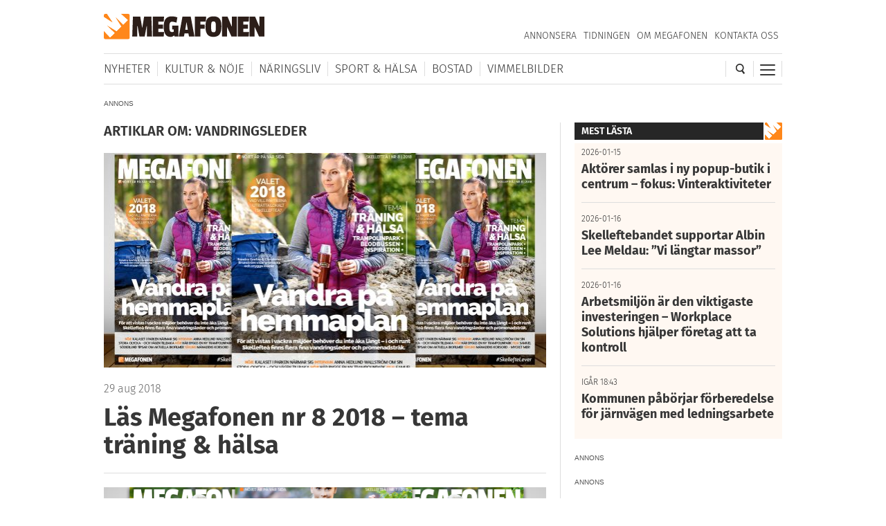

--- FILE ---
content_type: text/html; charset=UTF-8
request_url: https://megafonen.se/tagg/vandringsleder
body_size: 18467
content:
<!DOCTYPE html><html lang="sv-SE"> <head> <meta charset="UTF-8"/> <meta name="viewport" content="width=device-width,initial-scale=1,maximum-scale=1,user-scalable=no"> <meta http-equiv="X-UA-Compatible" content="ie=edge"> <title>Artiklar om Vandringsleder - Megafonen Skellefteå</title> <link rel="profile" href="http://gmpg.org/xfn/11"/> <link rel="stylesheet" type="text/css" media="all" href="https://megafonen.se/wp/wp-content/themes/megafonen_v3/assets/style.min.b4ddfc67a8ce4e3397e6f312ae4a5535.css"/> <link rel="icon" type="image/png" sizes="32x32" href="https://megafonen.se/wp/wp-content/themes/megafonen_v3/assets/_images/deviceicons/favicon-32x32.png"> <link rel="icon" type="image/png" sizes="16x16" href="https://megafonen.se/wp/wp-content/themes/megafonen_v3/assets/_images/deviceicons/favicon-16x16.png"> <link rel="shortcut icon" href="https://megafonen.se/wp/wp-content/themes/megafonen_v3/assets/_images/deviceicons/favicon.ico"> <link rel="apple-touch-icon" sizes="57x57" href="https://megafonen.se/wp/wp-content/themes/megafonen_v3/assets/_images/deviceicons/touch-icon-iphone.png"> <link rel="apple-touch-icon" sizes="76x76" href="https://megafonen.se/wp/wp-content/themes/megafonen_v3/assets/_images/deviceicons/touch-icon-ipad.png"> <link rel="apple-touch-icon" sizes="120x120" href="https://megafonen.se/wp/wp-content/themes/megafonen_v3/assets/_images/deviceicons/touch-icon-iphone-retina.png"> <link rel="apple-touch-icon" sizes="152x152" href="https://megafonen.se/wp/wp-content/themes/megafonen_v3/assets/_images/deviceicons/touch-icon-ipad-retina.png"> <link rel="apple-touch-icon" sizes="167x167" href="https://megafonen.se/wp/wp-content/themes/megafonen_v3/assets/_images/deviceicons/touch-icon-ipad-pro.png"> <link rel="apple-touch-icon" sizes="180x180" href="https://megafonen.se/wp/wp-content/themes/megafonen_v3/assets/_images/deviceicons/touch-icon-iphone-6-plus.png"> <meta name='robots' content='index, follow, max-image-preview:large, max-snippet:-1, max-video-preview:-1'/>  <meta name="description" content="%"/> <link rel="canonical" href="https://megafonen.se/tagg/vandringsleder"/> <meta property="og:locale" content="sv_SE"/> <meta property="og:type" content="article"/> <meta property="og:title" content="Artiklar om Vandringsleder - Megafonen Skellefteå"/> <meta property="og:description" content="%"/> <meta property="og:url" content="https://megafonen.se/tagg/vandringsleder"/> <meta property="og:site_name" content="Megafonen Skellefteå"/> <meta property="og:image" content="https://megafonen.se/wp/wp-content/uploads/2020/07/1800_megafonen_puff2-1.jpg"/> <meta property="og:image:width" content="1800"/> <meta property="og:image:height" content="942"/> <meta property="og:image:type" content="image/jpeg"/> <meta name="twitter:card" content="summary_large_image"/> <link rel="alternate" type="application/rss+xml" title="Megafonen Skellefteå &raquo; etikettflöde för Vandringsleder" href="https://megafonen.se/tagg/vandringsleder/feed"/><style id='wp-img-auto-sizes-contain-inline-css' type='text/css'>
img:is([sizes=auto i],[sizes^="auto," i]){contain-intrinsic-size:3000px 1500px}
/*# sourceURL=wp-img-auto-sizes-contain-inline-css */
</style><style id='classic-theme-styles-inline-css' type='text/css'>
/*! This file is auto-generated */
.wp-block-button__link{color:#fff;background-color:#32373c;border-radius:9999px;box-shadow:none;text-decoration:none;padding:calc(.667em + 2px) calc(1.333em + 2px);font-size:1.125em}.wp-block-file__button{background:#32373c;color:#fff;text-decoration:none}
/*# sourceURL=/wp-includes/css/classic-themes.min.css */
</style><link rel='stylesheet' id='titan-adminbar-styles-css' href='https://megafonen.se/wp/wp-content/plugins/anti-spam/assets/css/admin-bar.css?ver=7.4.0' type='text/css' media='all'/><link rel='stylesheet' id='cmplz-general-css' href='https://megafonen.se/wp/wp-content/plugins/complianz-gdpr-premium/assets/css/cookieblocker.min.css?ver=1768743469' type='text/css' media='all'/><script type="text/javascript" src="https://megafonen.se/wp/wp-content/plugins/complianz-gdpr-premium/pro/tcf-stub/build/index.js?ver=1768743469" id="cmplz-tcf-stub-js"></script><script type="text/javascript" id="cmplz-tcf-js-extra">
/* <![CDATA[ */
var cmplz_tcf = {"cmp_url":"https://megafonen.se/wp/wp-content/uploads/complianz/","retention_string":"Bevarande i dagar","undeclared_string":"Ej deklarerat","isServiceSpecific":"1","excludedVendors":{"15":15,"46":46,"56":56,"66":66,"110":110,"119":119,"139":139,"141":141,"174":174,"192":192,"262":262,"295":295,"375":375,"377":377,"387":387,"415":415,"427":427,"431":431,"435":435,"508":508,"512":512,"521":521,"527":527,"531":531,"569":569,"581":581,"587":587,"615":615,"626":626,"644":644,"667":667,"713":713,"733":733,"734":734,"736":736,"748":748,"756":756,"776":776,"806":806,"822":822,"830":830,"836":836,"856":856,"876":876,"879":879,"882":882,"888":888,"890":890,"894":894,"901":901,"909":909,"970":970,"986":986,"996":996,"1013":1013,"1015":1015,"1018":1018,"1022":1022,"1039":1039,"1044":1044,"1051":1051,"1075":1075,"1078":1078,"1079":1079,"1094":1094,"1107":1107,"1121":1121,"1124":1124,"1139":1139,"1141":1141,"1149":1149,"1156":1156,"1164":1164,"1167":1167,"1173":1173,"1181":1181,"1184":1184,"1199":1199,"1211":1211,"1216":1216,"1252":1252,"1263":1263,"1293":1293,"1298":1298,"1305":1305,"1319":1319,"1342":1342,"1343":1343,"1351":1351,"1355":1355,"1365":1365,"1366":1366,"1368":1368,"1371":1371,"1373":1373,"1383":1383,"1387":1387,"1391":1391,"1405":1405,"1418":1418,"1423":1423,"1425":1425,"1428":1428,"1440":1440,"1442":1442,"1482":1482,"1485":1485,"1492":1492,"1495":1495,"1496":1496,"1498":1498,"1503":1503,"1508":1508,"1509":1509,"1510":1510,"1519":1519},"purposes":[1,2,7,3,4,8,9,10,6,5],"specialPurposes":[1,2,3],"features":[1,2],"specialFeatures":[],"publisherCountryCode":"SE","lspact":"N","ccpa_applies":"","ac_mode":"1","debug":"","prefix":"cmplz_"};
//# sourceURL=cmplz-tcf-js-extra
/* ]]> */
</script><script defer type="text/javascript" src="https://megafonen.se/wp/wp-content/plugins/complianz-gdpr-premium/pro/tcf/build/index.js?ver=19bc4da4da0039b340b0" id="cmplz-tcf-js"></script><link rel="https://api.w.org/" href="https://megafonen.se/wp-json/"/><link rel="alternate" title="JSON" type="application/json" href="https://megafonen.se/wp-json/wp/v2/tags/2556"/><link rel="EditURI" type="application/rsd+xml" title="RSD" href="https://megafonen.se/wp/xmlrpc.php?rsd"/><meta name="generator" content="WordPress 6.9"/> <style>.cmplz-hidden {
					display: none !important;
				}</style> <script>window['gtag_enable_tcf_support'] = true;</script> <script>
		  window.dataLayer = window.dataLayer || [];
		  function gtag(){dataLayer.push(arguments);}
		  gtag('js', new Date());

		  		 		</script>  <script data-category="functional">
            (function(w,d,s,l,i){w[l]=w[l]||[];w[l].push({'gtm.start':
            new Date().getTime(),event:'gtm.js'});var f=d.getElementsByTagName(s)[0],
            j=d.createElement(s),dl=l!='dataLayer'?'&l='+l:'';j.async=true;j.src=
            'https://www.googletagmanager.com/gtm.js?id='+i+dl;f.parentNode.insertBefore(j,f);
            })(window,document,'script','dataLayer','GTM-K6RH9JH');
            
            const revokeListeners = [];
            window.addRevokeListener = (callback) => {
                revokeListeners.push(callback);
            };
            document.addEventListener("cmplz_revoke", function (e) {
                cmplz_set_cookie('cmplz_consent_mode', 'revoked', false );
                revokeListeners.forEach((callback) => {
                    callback();
                });
            });

            const consentListeners = [];
            /**
             * Called from GTM template to set callback to be executed when user consent is provided.
             * @param callback
             */
            window.addConsentUpdateListener = (callback) => {
                consentListeners.push(callback);
            };
            document.addEventListener("cmplz_fire_categories", function (e) {
                var consentedCategories = e.detail.categories;
                const consent = {
                    'security_storage': "granted",
                    'functionality_storage': "granted",
                    'personalization_storage':  cmplz_in_array( 'preferences', consentedCategories ) ? 'granted' : 'denied',
                    'analytics_storage':  cmplz_in_array( 'statistics', consentedCategories ) ? 'granted' : 'denied',
                    'ad_storage': cmplz_in_array( 'marketing', consentedCategories ) ? 'granted' : 'denied',
                    'ad_user_data': cmplz_in_array( 'marketing', consentedCategories ) ? 'granted' : 'denied',
                    'ad_personalization': cmplz_in_array( 'marketing', consentedCategories ) ? 'granted' : 'denied',
                };

                //don't use automatic prefixing, as the TM template needs to be sure it's cmplz_.
                let consented = [];
                for (const [key, value] of Object.entries(consent)) {
                    if (value === 'granted') {
                        consented.push(key);
                    }
                }
                cmplz_set_cookie('cmplz_consent_mode', consented.join(','), false );
                consentListeners.forEach((callback) => {
                    callback(consent);
                });
            });
        </script>   <script async src="https://securepubads.g.doubleclick.net/tag/js/gpt.js"></script> <script>
		window.googletag = window.googletag || {cmd: []};
		googletag.cmd.push(function() {
			// Top banner
			var responsiveAdTop = googletag.defineSlot('/22646727355/megafonen/megafonen-desktop-panorama-top', [[320, 320], [320, 480], [980, 120], [980, 240], [980, 360], [980, 480]], 'div-gpt-ad-1695813467860-0').setTargeting('test', 'lazyload').addService(googletag.pubads());
			// Top banner on single article
			var responsiveDesktopTopAd = googletag.defineSlot('/22646727355/megafonen/megafonen-desktop-panorama-top-single', [[980, 120], [980, 240], [980, 360], [980, 480]], 'div-gpt-ad-1695813467860-02').setTargeting('test', 'lazyload').addService(googletag.pubads());
			// Mobile top on single articlem replaces responsiveDesktopAd (panorama-top-single)
			var responsiveMobileAd = googletag.defineSlot('/22646727355/megafonen/megafonen-mobile-top', [[320, 320], [320, 480]], 'div-gpt-ad-1695813596380-0').setTargeting('test', 'lazyload').addService(googletag.pubads());
			// Article ads
			var responsiveAdArticle1 = googletag.defineSlot('/22646727355/megafonen/megafonen-desktop-article-1', [[320, 320], [320, 480], [640, 320]], 'div-gpt-ad-1695813352844-0').setTargeting('test', 'lazyload').addService(googletag.pubads());
			var responsiveAdArticle2 = googletag.defineSlot('/22646727355/megafonen/megafonen-desktop-article-2', [[320, 320], [320, 480], [640, 320]], 'div-gpt-ad-1695813407966-0').setTargeting('test', 'lazyload').addService(googletag.pubads());
			var responsiveAdArticle3 = googletag.defineSlot('/22646727355/megafonen/megafonen-desktop-article-3', [[320, 320], [320, 480], [640, 320]], 'div-gpt-ad-1695813424096-0').setTargeting('test', 'lazyload').addService(googletag.pubads());
			// Scroll ad on desktop
			var responsiveAdScroll = googletag.defineSlot('/22646727355/megafonen/megafonen-desktop-scroll', [[300, 250], [300, 600]], 'div-gpt-ad-1695813483948-0').setTargeting('test', 'lazyload').addService(googletag.pubads());
			// Sidebar on desktop
			var responsiveAdSidebar = googletag.defineSlot('/22646727355/megafonen/megafonen-desktop-sidebar',[[300, 250], [300, 600]], 'div-gpt-ad-1695813497238-0').setTargeting('test', 'lazyload').addService(googletag.pubads())
            // Sidebar on desktop extra (snurran)
			var responsiveAdSidebarExtra = googletag.defineSlot('/22646727355/megafonen/megafonen-desktop-sidebar-extra',[[300, 250], [300, 600]], 'div-gpt-ad-1695813497242-0').setTargeting('test', 'lazyload').addService(googletag.pubads());
            // Newsfeed Extra (snurran)
            var responsiveAdNewsfeedExtra = googletag.defineSlot('/22646727355/megafonen/megafonen-desktop-newsfeeds-extra', [[320, 320], [320, 480], [640, 320]], 'div-gpt-ad-1695813497244-0').setTargeting('test', 'lazyload').addService(googletag.pubads());

			// Enable lazy loading with...
			googletag.pubads().enableLazyLoad({
				// Fetch slots within 2 viewports.
				fetchMarginPercent: 100,
				// Render slots within 1 viewports.
				renderMarginPercent: 100,
				// Double the above values on mobile, where viewports are smaller
				// and users tend to scroll faster.
				mobileScaling: 1.0
			});

			// Register event handlers to observe lazy loading behavior.
			googletag.pubads().addEventListener('slotRequested', function(event) {
				updateSlotStatus(event.slot.getSlotElementId(), 'fetched');
				console.log('ad requested');
			});
			googletag.pubads().addEventListener('slotOnload', function(event) {
				updateSlotStatus(event.slot.getSlotElementId(), 'rendered');
				console.log('ad rendered');
			});

			/* Responsive ads */
			var mappingTop =
				googletag.sizeMapping()
						.addSize([768, 0], [[980, 120], [980, 240], [980, 360], [980, 480]])
						.addSize([0, 0], [[320, 320], [320, 480]])
						.build();
			responsiveAdTop.defineSizeMapping(mappingTop);

			var mappingSingleMobileTop =
				googletag.sizeMapping()
						.addSize([768, 0], [])
						.addSize([0, 0], [[320, 320], [320, 480]])
						.build();
			responsiveMobileAd.defineSizeMapping(mappingSingleMobileTop);

			var mappingScroll =
				googletag.sizeMapping()
						.addSize([1340, 0], [[300, 250], [300, 600]])
						.addSize([0, 0], [])
						.build();
			responsiveAdScroll.defineSizeMapping(mappingScroll);

			var mappingSidebar =
				googletag.sizeMapping()
						.addSize([768, 0], [[300, 250], [300, 600]])
						.addSize([0, 0], [])
						.build();
			responsiveAdSidebar.defineSizeMapping(mappingSidebar);
			responsiveAdSidebarExtra.defineSizeMapping(mappingSidebar);

			var mappingSingleDesktopTop =
				googletag.sizeMapping()
						.addSize([768, 0], [[980, 120], [980, 240], [980, 360], [980, 480]])
						.addSize([0, 0], [])
						.build();
			responsiveDesktopTopAd.defineSizeMapping(mappingSingleDesktopTop);

			var mapping =
				googletag.sizeMapping()
						.addSize([768, 0], [640,320])
						.addSize([0, 0], [[320, 320], [320, 480]])
						.build();
			responsiveAdArticle1.defineSizeMapping(mapping);
			responsiveAdArticle2.defineSizeMapping(mapping);
			responsiveAdArticle3.defineSizeMapping(mapping);
            responsiveAdNewsfeedExtra.defineSizeMapping(mapping);

			/* Enable servies */
			googletag.enableServices();

		});
		function updateSlotStatus(slotId, state) {
			var elem = document.getElementById(slotId + '-' + state);
		}
		</script> <style id='global-styles-inline-css' type='text/css'>
:root{--wp--preset--aspect-ratio--square: 1;--wp--preset--aspect-ratio--4-3: 4/3;--wp--preset--aspect-ratio--3-4: 3/4;--wp--preset--aspect-ratio--3-2: 3/2;--wp--preset--aspect-ratio--2-3: 2/3;--wp--preset--aspect-ratio--16-9: 16/9;--wp--preset--aspect-ratio--9-16: 9/16;--wp--preset--color--black: #000000;--wp--preset--color--cyan-bluish-gray: #abb8c3;--wp--preset--color--white: #ffffff;--wp--preset--color--pale-pink: #f78da7;--wp--preset--color--vivid-red: #cf2e2e;--wp--preset--color--luminous-vivid-orange: #ff6900;--wp--preset--color--luminous-vivid-amber: #fcb900;--wp--preset--color--light-green-cyan: #7bdcb5;--wp--preset--color--vivid-green-cyan: #00d084;--wp--preset--color--pale-cyan-blue: #8ed1fc;--wp--preset--color--vivid-cyan-blue: #0693e3;--wp--preset--color--vivid-purple: #9b51e0;--wp--preset--gradient--vivid-cyan-blue-to-vivid-purple: linear-gradient(135deg,rgb(6,147,227) 0%,rgb(155,81,224) 100%);--wp--preset--gradient--light-green-cyan-to-vivid-green-cyan: linear-gradient(135deg,rgb(122,220,180) 0%,rgb(0,208,130) 100%);--wp--preset--gradient--luminous-vivid-amber-to-luminous-vivid-orange: linear-gradient(135deg,rgb(252,185,0) 0%,rgb(255,105,0) 100%);--wp--preset--gradient--luminous-vivid-orange-to-vivid-red: linear-gradient(135deg,rgb(255,105,0) 0%,rgb(207,46,46) 100%);--wp--preset--gradient--very-light-gray-to-cyan-bluish-gray: linear-gradient(135deg,rgb(238,238,238) 0%,rgb(169,184,195) 100%);--wp--preset--gradient--cool-to-warm-spectrum: linear-gradient(135deg,rgb(74,234,220) 0%,rgb(151,120,209) 20%,rgb(207,42,186) 40%,rgb(238,44,130) 60%,rgb(251,105,98) 80%,rgb(254,248,76) 100%);--wp--preset--gradient--blush-light-purple: linear-gradient(135deg,rgb(255,206,236) 0%,rgb(152,150,240) 100%);--wp--preset--gradient--blush-bordeaux: linear-gradient(135deg,rgb(254,205,165) 0%,rgb(254,45,45) 50%,rgb(107,0,62) 100%);--wp--preset--gradient--luminous-dusk: linear-gradient(135deg,rgb(255,203,112) 0%,rgb(199,81,192) 50%,rgb(65,88,208) 100%);--wp--preset--gradient--pale-ocean: linear-gradient(135deg,rgb(255,245,203) 0%,rgb(182,227,212) 50%,rgb(51,167,181) 100%);--wp--preset--gradient--electric-grass: linear-gradient(135deg,rgb(202,248,128) 0%,rgb(113,206,126) 100%);--wp--preset--gradient--midnight: linear-gradient(135deg,rgb(2,3,129) 0%,rgb(40,116,252) 100%);--wp--preset--font-size--small: 13px;--wp--preset--font-size--medium: 20px;--wp--preset--font-size--large: 36px;--wp--preset--font-size--x-large: 42px;--wp--preset--spacing--20: 0.44rem;--wp--preset--spacing--30: 0.67rem;--wp--preset--spacing--40: 1rem;--wp--preset--spacing--50: 1.5rem;--wp--preset--spacing--60: 2.25rem;--wp--preset--spacing--70: 3.38rem;--wp--preset--spacing--80: 5.06rem;--wp--preset--shadow--natural: 6px 6px 9px rgba(0, 0, 0, 0.2);--wp--preset--shadow--deep: 12px 12px 50px rgba(0, 0, 0, 0.4);--wp--preset--shadow--sharp: 6px 6px 0px rgba(0, 0, 0, 0.2);--wp--preset--shadow--outlined: 6px 6px 0px -3px rgb(255, 255, 255), 6px 6px rgb(0, 0, 0);--wp--preset--shadow--crisp: 6px 6px 0px rgb(0, 0, 0);}:where(.is-layout-flex){gap: 0.5em;}:where(.is-layout-grid){gap: 0.5em;}body .is-layout-flex{display: flex;}.is-layout-flex{flex-wrap: wrap;align-items: center;}.is-layout-flex > :is(*, div){margin: 0;}body .is-layout-grid{display: grid;}.is-layout-grid > :is(*, div){margin: 0;}:where(.wp-block-columns.is-layout-flex){gap: 2em;}:where(.wp-block-columns.is-layout-grid){gap: 2em;}:where(.wp-block-post-template.is-layout-flex){gap: 1.25em;}:where(.wp-block-post-template.is-layout-grid){gap: 1.25em;}.has-black-color{color: var(--wp--preset--color--black) !important;}.has-cyan-bluish-gray-color{color: var(--wp--preset--color--cyan-bluish-gray) !important;}.has-white-color{color: var(--wp--preset--color--white) !important;}.has-pale-pink-color{color: var(--wp--preset--color--pale-pink) !important;}.has-vivid-red-color{color: var(--wp--preset--color--vivid-red) !important;}.has-luminous-vivid-orange-color{color: var(--wp--preset--color--luminous-vivid-orange) !important;}.has-luminous-vivid-amber-color{color: var(--wp--preset--color--luminous-vivid-amber) !important;}.has-light-green-cyan-color{color: var(--wp--preset--color--light-green-cyan) !important;}.has-vivid-green-cyan-color{color: var(--wp--preset--color--vivid-green-cyan) !important;}.has-pale-cyan-blue-color{color: var(--wp--preset--color--pale-cyan-blue) !important;}.has-vivid-cyan-blue-color{color: var(--wp--preset--color--vivid-cyan-blue) !important;}.has-vivid-purple-color{color: var(--wp--preset--color--vivid-purple) !important;}.has-black-background-color{background-color: var(--wp--preset--color--black) !important;}.has-cyan-bluish-gray-background-color{background-color: var(--wp--preset--color--cyan-bluish-gray) !important;}.has-white-background-color{background-color: var(--wp--preset--color--white) !important;}.has-pale-pink-background-color{background-color: var(--wp--preset--color--pale-pink) !important;}.has-vivid-red-background-color{background-color: var(--wp--preset--color--vivid-red) !important;}.has-luminous-vivid-orange-background-color{background-color: var(--wp--preset--color--luminous-vivid-orange) !important;}.has-luminous-vivid-amber-background-color{background-color: var(--wp--preset--color--luminous-vivid-amber) !important;}.has-light-green-cyan-background-color{background-color: var(--wp--preset--color--light-green-cyan) !important;}.has-vivid-green-cyan-background-color{background-color: var(--wp--preset--color--vivid-green-cyan) !important;}.has-pale-cyan-blue-background-color{background-color: var(--wp--preset--color--pale-cyan-blue) !important;}.has-vivid-cyan-blue-background-color{background-color: var(--wp--preset--color--vivid-cyan-blue) !important;}.has-vivid-purple-background-color{background-color: var(--wp--preset--color--vivid-purple) !important;}.has-black-border-color{border-color: var(--wp--preset--color--black) !important;}.has-cyan-bluish-gray-border-color{border-color: var(--wp--preset--color--cyan-bluish-gray) !important;}.has-white-border-color{border-color: var(--wp--preset--color--white) !important;}.has-pale-pink-border-color{border-color: var(--wp--preset--color--pale-pink) !important;}.has-vivid-red-border-color{border-color: var(--wp--preset--color--vivid-red) !important;}.has-luminous-vivid-orange-border-color{border-color: var(--wp--preset--color--luminous-vivid-orange) !important;}.has-luminous-vivid-amber-border-color{border-color: var(--wp--preset--color--luminous-vivid-amber) !important;}.has-light-green-cyan-border-color{border-color: var(--wp--preset--color--light-green-cyan) !important;}.has-vivid-green-cyan-border-color{border-color: var(--wp--preset--color--vivid-green-cyan) !important;}.has-pale-cyan-blue-border-color{border-color: var(--wp--preset--color--pale-cyan-blue) !important;}.has-vivid-cyan-blue-border-color{border-color: var(--wp--preset--color--vivid-cyan-blue) !important;}.has-vivid-purple-border-color{border-color: var(--wp--preset--color--vivid-purple) !important;}.has-vivid-cyan-blue-to-vivid-purple-gradient-background{background: var(--wp--preset--gradient--vivid-cyan-blue-to-vivid-purple) !important;}.has-light-green-cyan-to-vivid-green-cyan-gradient-background{background: var(--wp--preset--gradient--light-green-cyan-to-vivid-green-cyan) !important;}.has-luminous-vivid-amber-to-luminous-vivid-orange-gradient-background{background: var(--wp--preset--gradient--luminous-vivid-amber-to-luminous-vivid-orange) !important;}.has-luminous-vivid-orange-to-vivid-red-gradient-background{background: var(--wp--preset--gradient--luminous-vivid-orange-to-vivid-red) !important;}.has-very-light-gray-to-cyan-bluish-gray-gradient-background{background: var(--wp--preset--gradient--very-light-gray-to-cyan-bluish-gray) !important;}.has-cool-to-warm-spectrum-gradient-background{background: var(--wp--preset--gradient--cool-to-warm-spectrum) !important;}.has-blush-light-purple-gradient-background{background: var(--wp--preset--gradient--blush-light-purple) !important;}.has-blush-bordeaux-gradient-background{background: var(--wp--preset--gradient--blush-bordeaux) !important;}.has-luminous-dusk-gradient-background{background: var(--wp--preset--gradient--luminous-dusk) !important;}.has-pale-ocean-gradient-background{background: var(--wp--preset--gradient--pale-ocean) !important;}.has-electric-grass-gradient-background{background: var(--wp--preset--gradient--electric-grass) !important;}.has-midnight-gradient-background{background: var(--wp--preset--gradient--midnight) !important;}.has-small-font-size{font-size: var(--wp--preset--font-size--small) !important;}.has-medium-font-size{font-size: var(--wp--preset--font-size--medium) !important;}.has-large-font-size{font-size: var(--wp--preset--font-size--large) !important;}.has-x-large-font-size{font-size: var(--wp--preset--font-size--x-large) !important;}
/*# sourceURL=global-styles-inline-css */
</style>
</head> <body data-cmplz=1 class="archive tag tag-vandringsleder tag-2556 wp-theme-megafonen_v3">  <noscript><iframe src="https://www.googletagmanager.com/ns.html?id=GTM-K6RH9JH" height="0" width="0" style="display:none;visibility:hidden"></iframe></noscript>  <input type="checkbox" id="cb-mobile-nav-trigger"> <nav class="mobile-nav"> <div class="menu-mobilmeny-container"><ul id="menu-mobilmeny" class="menu"><li id="menu-item-71613" class="menu-item menu-item-type-post_type menu-item-object-page menu-item-home menu-item-71613"><a href="https://megafonen.se/" itemprop="url">Startsidan</a></li><li id="menu-item-62612" class="menu-item menu-item-type-post_type menu-item-object-page menu-item-home menu-item-has-children menu-item-62612"><a href="https://megafonen.se/" itemprop="url">Kategorier</a><ul class="sub-menu"> <li id="menu-item-71621" class="menu-item menu-item-type-taxonomy menu-item-object-category menu-item-71621"><a href="https://megafonen.se/kategori/aktivitet" itemprop="url">Aktiviteter</a></li> <li id="menu-item-71622" class="menu-item menu-item-type-taxonomy menu-item-object-category menu-item-71622"><a href="https://megafonen.se/kategori/annons" itemprop="url">Annonsartiklar</a></li> <li id="menu-item-72514" class="menu-item menu-item-type-taxonomy menu-item-object-category menu-item-72514"><a href="https://megafonen.se/kategori/nyheter/blaljus" itemprop="url">Blåljus</a></li> <li id="menu-item-70573" class="menu-item menu-item-type-taxonomy menu-item-object-category menu-item-70573"><a href="https://megafonen.se/kategori/bostad" itemprop="url">Bostad</a></li> <li id="menu-item-71614" class="menu-item menu-item-type-taxonomy menu-item-object-category menu-item-71614"><a href="https://megafonen.se/kategori/bildspel" itemprop="url">Bildspel</a></li> <li id="menu-item-70577" class="menu-item menu-item-type-taxonomy menu-item-object-category menu-item-70577"><a href="https://megafonen.se/kategori/bostad/inredning" itemprop="url">Inredning</a></li> <li id="menu-item-70569" class="menu-item menu-item-type-taxonomy menu-item-object-category menu-item-70569"><a href="https://megafonen.se/kategori/kultur-noje" itemprop="url">Kultur &amp; Nöje</a></li> <li id="menu-item-70578" class="menu-item menu-item-type-taxonomy menu-item-object-category menu-item-70578"><a href="https://megafonen.se/kategori/kronikor" itemprop="url">Krönikor</a></li> <li id="menu-item-70572" class="menu-item menu-item-type-taxonomy menu-item-object-category menu-item-70572"><a href="https://megafonen.se/kategori/kultur-noje/musik" itemprop="url">Musik</a></li> <li id="menu-item-71615" class="menu-item menu-item-type-taxonomy menu-item-object-category menu-item-71615"><a href="https://megafonen.se/kategori/mat-dryck" itemprop="url">Mat &amp; Dryck</a></li> <li id="menu-item-71616" class="menu-item menu-item-type-taxonomy menu-item-object-category menu-item-71616"><a href="https://megafonen.se/kategori/mode" itemprop="url">Mode</a></li> <li id="menu-item-70568" class="menu-item menu-item-type-taxonomy menu-item-object-category menu-item-70568"><a href="https://megafonen.se/kategori/nyheter" itemprop="url">Nyheter</a></li> <li id="menu-item-70570" class="menu-item menu-item-type-taxonomy menu-item-object-category menu-item-70570"><a href="https://megafonen.se/kategori/naringsliv" itemprop="url">Näringsliv</a></li> <li id="menu-item-71617" class="menu-item menu-item-type-taxonomy menu-item-object-category menu-item-71617"><a href="https://megafonen.se/kategori/personportratt" itemprop="url">Personporträtt</a></li> <li id="menu-item-71618" class="menu-item menu-item-type-taxonomy menu-item-object-category menu-item-71618"><a href="https://megafonen.se/kategori/resa" itemprop="url">Resa</a></li> <li id="menu-item-71619" class="menu-item menu-item-type-taxonomy menu-item-object-category menu-item-71619"><a href="https://megafonen.se/kategori/samhalle" itemprop="url">Samhälle</a></li> <li id="menu-item-71620" class="menu-item menu-item-type-taxonomy menu-item-object-category menu-item-71620"><a href="https://megafonen.se/kategori/sport-halsa" itemprop="url">Sport &amp; Hälsa</a></li></ul></li><li id="menu-item-69331" class="menu-item menu-item-type-post_type menu-item-object-page menu-item-69331"><a href="https://megafonen.se/kalender" itemprop="url">Kalender</a></li><li id="menu-item-69330" class="menu-item menu-item-type-post_type menu-item-object-page menu-item-69330"><a href="https://megafonen.se/vimmel" itemprop="url">Vimmelbilder</a></li><li id="menu-item-62619" class="menu-item menu-item-type-custom menu-item-object-custom menu-item-62619"><a target="_blank" href="https://megafonen.se/annons" itemprop="url">Annonsera</a></li><li id="menu-item-70051" class="menu-item menu-item-type-post_type menu-item-object-page menu-item-70051"><a href="https://megafonen.se/tidningen" itemprop="url">Tidningen</a></li><li id="menu-item-113033" class="menu-item menu-item-type-post_type menu-item-object-page menu-item-113033"><a href="https://megafonen.se/tavlingar" itemprop="url">Tävlingar på Megafonen</a></li><li id="menu-item-62616" class="menu-item menu-item-type-post_type menu-item-object-page menu-item-62616"><a href="https://megafonen.se/om" itemprop="url">Om Megafonen</a></li><li id="menu-item-62617" class="menu-item menu-item-type-post_type menu-item-object-page menu-item-62617"><a href="https://megafonen.se/kontakt" itemprop="url">Kontakta oss</a></li></ul></div> </nav> <div id="wrapper"> <header class="header"> <div class="header-detect-mobile"></div> <div class="header-body"> <div class="header-placeholder"></div> <div class="header-top"> <div id="ref-header-publisher" class="header-logo" itemprop="publisher" itemscope itemtype="http://schema.org/NewsMediaOrganization" itemid="https://megafonen.se"> <meta itemprop="name" content="Megafonen Skellefteå"> <a itemprop="url" href="https://megafonen.se"> <span itemprop="logo" itemscope itemtype="https://schema.org/ImageObject"> <img src="https://megafonen.se/wp/wp-content/themes/megafonen_v3/assets/_images/megafonen-logo.svg" alt="Megafonen logotyp"/> <link itemprop="url" href="https://megafonen.se/wp/wp-content/themes/megafonen_v3/assets/_images/megafonen-logo-icon-fallback.png"> </span> </a> </div> <div class="header-menu-btn header-menu-btn--switch"> <div class="header-menu-btn-box"> <div class="header-menu-btn-inner"></div> </div> </div> <div class="header-search-btn"> <img src="https://megafonen.se/wp/wp-content/themes/megafonen_v3/assets/_images/search-icon.svg" alt="Sök"/> </div> <nav id="secondary-nav"> <div class="menu-sekundarmeny-container"><ul id="menu-sekundarmeny" class="menu"><li id="menu-item-40531" class="menu-item menu-item-type-custom menu-item-object-custom menu-item-40531"><a target="_blank" href="https://megafonen.se/annons/" itemprop="url">Annonsera</a></li><li id="menu-item-70052" class="menu-item menu-item-type-post_type menu-item-object-page menu-item-70052"><a href="https://megafonen.se/tidningen" itemprop="url">Tidningen</a></li><li id="menu-item-103" class="menu-item menu-item-type-post_type menu-item-object-page menu-item-103"><a href="https://megafonen.se/om" itemprop="url">Om Megafonen</a></li><li id="menu-item-104" class="menu-item menu-item-type-post_type menu-item-object-page menu-item-104"><a href="https://megafonen.se/kontakt" itemprop="url">Kontakta oss</a></li></ul></div> </nav> <div class="mobile-search"> <div itemscope itemtype="http://schema.org/WebSite"> <link itemprop="url" href="https://megafonen.se"/> <form itemprop="potentialAction" itemscope itemtype="http://schema.org/SearchAction" role="search" method="get" action="https://megafonen.se"> <meta itemprop="target" content="https://megafonen.se?s={s}"/> <input itemprop="query-input" class="main-form" name="s" type="text" placeholder="Sök"/> </form></div> <div class="mobile-search-close-btn">&#215;</div> </div> </div> <nav id="primary-nav" itemscope itemtype="http://schema.org/SiteNavigationElement"> <div class="menu-huvudmeny-container"><ul id="menu-huvudmeny" class="menu"><li id="menu-item-69263" class="menu-item menu-item-type-taxonomy menu-item-object-category menu-item-69263" itemprop="name"><a href="https://megafonen.se/kategori/nyheter" itemprop="url">Nyheter</a></li><li id="menu-item-69265" class="menu-item menu-item-type-taxonomy menu-item-object-category menu-item-69265" itemprop="name"><a href="https://megafonen.se/kategori/kultur-noje" itemprop="url">Kultur &#038; Nöje</a></li><li id="menu-item-69262" class="menu-item menu-item-type-taxonomy menu-item-object-category menu-item-69262" itemprop="name"><a href="https://megafonen.se/kategori/naringsliv" itemprop="url">Näringsliv</a></li><li id="menu-item-71577" class="menu-item menu-item-type-taxonomy menu-item-object-category menu-item-71577" itemprop="name"><a href="https://megafonen.se/kategori/sport-halsa" itemprop="url">Sport &#038; Hälsa</a></li><li id="menu-item-69266" class="menu-item menu-item-type-taxonomy menu-item-object-category menu-item-69266" itemprop="name"><a href="https://megafonen.se/kategori/bostad" itemprop="url">Bostad</a></li><li id="menu-item-69260" class="menu-item menu-item-type-post_type menu-item-object-page menu-item-69260" itemprop="name"><a href="https://megafonen.se/vimmel" itemprop="url">Vimmelbilder</a></li></ul><div class="primary-nav-search-btn"><img src="https://megafonen.se/wp/wp-content/themes/megafonen_v3/assets/_images/search-icon.svg" alt="Sök"/></div><div class="primary-nav-expand"> <div class="primary-nav-expand-btn primary-nav-expand-btn--switch"> <div class="primary-nav-expand-btn-box"> <div class="primary-nav-expand-btn-inner"></div> </div> </div> </div></div> </nav> <div id="primary-nav-expanded"> <div class="menu-huvudmeny-expanderad-container"><ul id="menu-huvudmeny-expanderad" class="menu"><li id="menu-item-71589" class="menu-item menu-item-type-taxonomy menu-item-object-category menu-item-has-children menu-item-71589"><a href="https://megafonen.se/kategori/nyheter" itemprop="url">Nyheter</a><ul class="sub-menu"> <li id="menu-item-71602" class="menu-item menu-item-type-taxonomy menu-item-object-category menu-item-71602"><a href="https://megafonen.se/kategori/bostad" itemprop="url">Bostad</a></li> <li id="menu-item-72515" class="menu-item menu-item-type-taxonomy menu-item-object-category menu-item-72515"><a href="https://megafonen.se/kategori/nyheter/blaljus" itemprop="url">Blåljus</a></li> <li id="menu-item-71603" class="menu-item menu-item-type-taxonomy menu-item-object-category menu-item-71603"><a href="https://megafonen.se/kategori/naringsliv" itemprop="url">Näringsliv</a></li> <li id="menu-item-71605" class="menu-item menu-item-type-taxonomy menu-item-object-category menu-item-71605"><a href="https://megafonen.se/kategori/samhalle" itemprop="url">Samhälle</a></li> <li id="menu-item-71606" class="menu-item menu-item-type-taxonomy menu-item-object-category menu-item-71606"><a href="https://megafonen.se/kategori/sport-halsa" itemprop="url">Sport &amp; Hälsa</a></li> <li id="menu-item-71604" class="menu-item menu-item-type-taxonomy menu-item-object-category menu-item-71604"><a href="https://megafonen.se/kategori/resa" itemprop="url">Resa</a></li></ul></li><li id="menu-item-71592" class="menu-item menu-item-type-taxonomy menu-item-object-category menu-item-has-children menu-item-71592"><a href="https://megafonen.se/kategori/kultur-noje" itemprop="url">Kultur &amp; Nöje</a><ul class="sub-menu"> <li id="menu-item-71596" class="menu-item menu-item-type-taxonomy menu-item-object-category menu-item-71596"><a href="https://megafonen.se/kategori/aktivitet" itemprop="url">Aktivitet</a></li> <li id="menu-item-71593" class="menu-item menu-item-type-taxonomy menu-item-object-category menu-item-71593"><a href="https://megafonen.se/kategori/kultur-noje/event" itemprop="url">Event</a></li> <li id="menu-item-70550" class="menu-item menu-item-type-taxonomy menu-item-object-category menu-item-70550"><a href="https://megafonen.se/kategori/kultur-noje/musik" itemprop="url">Musik</a></li> <li id="menu-item-71597" class="menu-item menu-item-type-taxonomy menu-item-object-category menu-item-71597"><a href="https://megafonen.se/kategori/mat-dryck" itemprop="url">Mat &amp; Dryck</a></li> <li id="menu-item-71598" class="menu-item menu-item-type-taxonomy menu-item-object-category menu-item-71598"><a href="https://megafonen.se/kategori/mode" itemprop="url">Mode</a></li> <li id="menu-item-71612" class="menu-item menu-item-type-taxonomy menu-item-object-category menu-item-71612"><a href="https://megafonen.se/kategori/bostad/inredning" itemprop="url">Inredning</a></li></ul></li><li id="menu-item-71599" class="menu-item menu-item-type-taxonomy menu-item-object-category menu-item-has-children menu-item-71599"><a href="https://megafonen.se/kategori/ovrigt" itemprop="url">Övrigt</a><ul class="sub-menu"> <li id="menu-item-71601" class="menu-item menu-item-type-taxonomy menu-item-object-category menu-item-71601"><a href="https://megafonen.se/kategori/annons" itemprop="url">Annonsartiklar</a></li> <li id="menu-item-71600" class="menu-item menu-item-type-taxonomy menu-item-object-category menu-item-71600"><a href="https://megafonen.se/kategori/bildspel" itemprop="url">Bildspel</a></li> <li id="menu-item-71610" class="menu-item menu-item-type-taxonomy menu-item-object-category menu-item-71610"><a href="https://megafonen.se/kategori/kronikor" itemprop="url">Krönikor</a></li> <li id="menu-item-70555" class="menu-item menu-item-type-post_type menu-item-object-page menu-item-70555"><a href="https://megafonen.se/kalender" itemprop="url">Kalender</a></li> <li id="menu-item-71611" class="menu-item menu-item-type-taxonomy menu-item-object-category menu-item-71611"><a href="https://megafonen.se/kategori/personportratt" itemprop="url">Personporträtt</a></li> <li id="menu-item-70553" class="menu-item menu-item-type-post_type menu-item-object-page menu-item-70553"><a href="https://megafonen.se/vimmel" itemprop="url">Vimmelbilder</a></li></ul></li><li id="menu-item-71590" class="menu-item menu-item-type-post_type menu-item-object-page menu-item-has-children menu-item-71590"><a href="https://megafonen.se/om" itemprop="url">Megafonen</a><ul class="sub-menu"> <li id="menu-item-71609" class="menu-item menu-item-type-custom menu-item-object-custom menu-item-71609"><a target="_blank" href="https://megafonen.se/annons" itemprop="url">Annonsera</a></li> <li id="menu-item-113032" class="menu-item menu-item-type-post_type menu-item-object-page menu-item-113032"><a href="https://megafonen.se/tavlingar" itemprop="url">Tävlingar på Megafonen</a></li> <li id="menu-item-71607" class="menu-item menu-item-type-post_type menu-item-object-page menu-item-71607"><a href="https://megafonen.se/kontakt" itemprop="url">Kontakta oss</a></li> <li id="menu-item-71608" class="menu-item menu-item-type-post_type menu-item-object-page menu-item-71608"><a href="https://megafonen.se/om" itemprop="url">Om Megafonen</a></li> <li id="menu-item-71591" class="menu-item menu-item-type-post_type menu-item-object-page menu-item-71591"><a href="https://megafonen.se/tidningen" itemprop="url">Tidningen</a></li> <li id="menu-item-70554" class="menu-item menu-item-type-post_type menu-item-object-page menu-item-70554"><a href="https://megafonen.se/cookiepolicy" itemprop="url">Cookiepolicy</a></li></ul></li></ul></div> </div> <div class="primary-search"> <div itemscope itemtype="http://schema.org/WebSite"> <link itemprop="url" href="https://megafonen.se"/> <form itemprop="potentialAction" itemscope itemtype="http://schema.org/SearchAction" role="search" method="get" action="https://megafonen.se"> <meta itemprop="target" content="https://megafonen.se?s={s}"/> <input itemprop="query-input" class="main-form" name="s" type="text" placeholder="Sök"/> </form></div> </div> </div> </header> <div class="sticky-parent"> <div class="outer-sidebar-ads-wrapper"> <div class="outer-sidebar-ads-innerwrapper"> <div class="ad-title">Annons</div> <div class="outer-sidebar-ads"> <div class="outer-sidebar-adbox"> <div id="div-gpt-ad-1695813483948-0"> <script>
      googletag.cmd.push(function() { googletag.display("div-gpt-ad-1695813483948-0"); });
    </script> </div> </div> </div> </div> </div> </div><section class="content ads-wide"> <div class="content-adwrapper"> <div class="ad-title">Annons</div> <div class="content-adbox"> <div id="div-gpt-ad-1695813467860-0" style="min-width: 980px;"> <script>
      googletag.cmd.push(function() { googletag.display("div-gpt-ad-1695813467860-0"); });
    </script> </div> </div></div></section> <section class="content"> <div class="content-main"> <h1 class="page-title-small">Artiklar om: Vandringsleder</h1> <div class="articles-layout articles-ajax" data-ajax-type="tag" data-ajax-value="2556" data-ajax-template="default" data-ajax-loadpage="2" data-ajax-maxpages="1"> <article class="article-large loaded" data-article-id="58029"> <div class="article-large-box"> <div class="article-large-image"> <a href="https://megafonen.se/2018/08/las-megafonen-nr-8-har-tema-traning-halsa"> <img src="[data-uri]" data-src="https://megafonen.se/wp/wp-content/uploads/2018/08/1600_megafonen_publ_2018_8-640x310.jpg" data-srcset="https://megafonen.se/wp/wp-content/uploads/2018/08/1600_megafonen_publ_2018_8-640x310.jpg 1x, https://megafonen.se/wp/wp-content/uploads/2018/08/1600_megafonen_publ_2018_8-1280x620.jpg 2x" alt="" class="lazy lazytransition"/> </a> </div> <div class="article-large-date"> <span class="article-datetime"> 29 aug 2018 </span> </div> <div class="article-large-text"> <a href="https://megafonen.se/2018/08/las-megafonen-nr-8-har-tema-traning-halsa"><h2 class="article-large-title">Läs Megafonen nr 8 2018 – tema träning &#038; hälsa</h2></a> </div> </div> </article> <article class="article-large loaded" data-article-id="36969"> <div class="article-large-box"> <div class="article-large-image"> <a href="https://megafonen.se/2015/08/megafonentidningen-7-2015"> <img src="[data-uri]" data-src="https://megafonen.se/wp/wp-content/uploads/2015/08/megafonen_publ_7-640x310.png" data-srcset="https://megafonen.se/wp/wp-content/uploads/2015/08/megafonen_publ_7-640x310.png 1x, https://megafonen.se/wp/wp-content/uploads/2015/08/megafonen_publ_7-1280x620.png 2x" alt="" class="lazy lazytransition"/> </a> </div> <div class="article-large-date"> <span class="article-datetime"> 26 aug 2015 </span> </div> <div class="article-large-text"> <a href="https://megafonen.se/2015/08/megafonentidningen-7-2015"><h2 class="article-large-title">Megafonentidningen 7 2015</h2></a> </div> </div> </article> </div> </div> <div class="content-vertical-divider"></div> <div class="content-sidebar"> <div class="sidebar-block"> <div class="block-title">Mest lästa</div> <ul class="sidebar-newsbox"> <li class="sidebar-newsbox-item"> <span class="sidebar-newsbox-time">2026-01-15</span> <a href="https://megafonen.se/2026/01/aktorer-samlas-i-ny-popup-butik-i-skelleftea-fokus-pa-vinteraktiviteter"> <h2 class="sidebar-newsbox-title">Aktörer samlas i ny popup-butik i centrum – fokus: Vinteraktiviteter</h2> </a> </li> <li class="sidebar-newsbox-item"> <span class="sidebar-newsbox-time">2026-01-16</span> <a href="https://megafonen.se/2026/01/skelleftebandet-supportar-albin-lee-meldau-vi-langtar-massor"> <h2 class="sidebar-newsbox-title">Skelleftebandet supportar Albin Lee Meldau: &#8221;Vi längtar massor&#8221;</h2> </a> </li> <li class="sidebar-newsbox-item"> <span class="sidebar-newsbox-time">2026-01-16</span> <a href="https://megafonen.se/2026/01/arbetsmiljon-ar-den-viktigaste-investeringen-workplace-solutions-hjalper-foretag-att-ta-kontroll"> <h2 class="sidebar-newsbox-title">Arbetsmiljön är den viktigaste investeringen – Workplace Solutions hjälper företag att ta kontroll</h2> </a> </li> <li class="sidebar-newsbox-item"> <span class="sidebar-newsbox-time">Igår 18:43</span> <a href="https://megafonen.se/2026/01/kommunen-paborjar-forberedelse-for-jarnvagen-med-ledningsarbete"> <h2 class="sidebar-newsbox-title">Kommunen påbörjar förberedelse för järnvägen med ledningsarbete</h2> </a> </li> </ul> </div> <div class="sidebar-block"> <div class="ad-title">Annons</div> <div class="sidebar-adbox" style="max-width: 300px; width: 300px; overflow: hidden"> <div id="div-gpt-ad-1695813497242-0"> <script>
                                            googletag.cmd.push(function() { googletag.display('div-gpt-ad-1695813497242-0'); });
                                        </script> </div> </div> </div> <div class="sidebar-block"> <div class="ad-title">Annons</div> <div class="sidebar-adbox" style="max-width: 300px; width: 300px; overflow: hidden"> <div id='div-gpt-ad-1695813497238-0'> <script>
      googletag.cmd.push(function() { googletag.display('div-gpt-ad-1695813497238-0'); });
    </script> </div> </div> </div> <div class="sidebar-block"> <div class="block-title">Läs senaste tidningen:</div><div class="textwidget custom-html-widget"><a href="https://e-tidning.megafonen.se/p/megafonen/latest/2961"><img src="https://mediacdn.prenly.com/api/image/e-tidning.megafonen.se/2961/latest-issue"/></a></div><div class="block-title">Sponsrade artiklar</div><div class="upw-posts hfeed"> <article class="post-362290 post type-post status-publish format-standard has-post-thumbnail category-annons category-naringsliv category-nyheter tag-annons-2 tag-emelie-lindmark tag-emmy-berggren tag-joachim-ejderhall tag-sandra-lindgren tag-skandiamaklarna tag-tobias-vanneback"> <header> <div class="entry-image"> <a href="https://megafonen.se/2026/01/skandiamaklarna-oppnar-nytt-i-centrum-vill-skapa-hemma-hos-upplevelse-med-nytt-koncept" rel="bookmark"> <img src="[data-uri]" data-src="https://megafonen.se/wp/wp-content/uploads/2026/01/skandia-native-puff1-320x155.jpg" data-srcset="https://megafonen.se/wp/wp-content/uploads/2026/01/skandia-native-puff1-320x155.jpg 1x, https://megafonen.se/wp/wp-content/uploads/2026/01/skandia-native-puff1-640x310.jpg 2x" alt="" class="lazy lazytransition"/> </a> </div> <h4 class="entry-title"> <a href="https://megafonen.se/2026/01/skandiamaklarna-oppnar-nytt-i-centrum-vill-skapa-hemma-hos-upplevelse-med-nytt-koncept" rel="bookmark"> Skandiamäklarna öppnar nytt i centrum – vill skapa “hemma hos”-upplevelse med nytt koncept  </a> </h4> </header> <footer> </footer> </article> <article class="post-362251 post type-post status-publish format-standard has-post-thumbnail category-annons category-naringsliv category-nyheter tag-annons-2 tag-robert-lindberg tag-skelleftea-airport"> <header> <div class="entry-image"> <a href="https://megafonen.se/2026/01/fem-resmal-du-inte-far-missa-direkt-fran-skelleftea-superkul-att-kunna-erbjuda-ett-stort-utbud" rel="bookmark"> <img src="[data-uri]" data-src="https://megafonen.se/wp/wp-content/uploads/2026/01/airport-native-puff-1-320x155.jpg" data-srcset="https://megafonen.se/wp/wp-content/uploads/2026/01/airport-native-puff-1-320x155.jpg 1x, https://megafonen.se/wp/wp-content/uploads/2026/01/airport-native-puff-1-640x310.jpg 2x" alt="" class="lazy lazytransition"/> </a> </div> <h4 class="entry-title"> <a href="https://megafonen.se/2026/01/fem-resmal-du-inte-far-missa-direkt-fran-skelleftea-superkul-att-kunna-erbjuda-ett-stort-utbud" rel="bookmark"> Fem resmål du inte får missa – direkt från Skellefteå: &#8221;Superkul att kunna erbjuda ett stort utbud&#8221; </a> </h4> </header> <footer> </footer> </article> <article class="post-362088 post type-post status-publish format-standard has-post-thumbnail category-annons category-naringsliv category-nyheter tag-annons-2 tag-fredrik-soderberg tag-workplace-solutions"> <header> <div class="entry-image"> <a href="https://megafonen.se/2026/01/arbetsmiljon-ar-den-viktigaste-investeringen-workplace-solutions-hjalper-foretag-att-ta-kontroll" rel="bookmark"> <img src="[data-uri]" data-src="https://megafonen.se/wp/wp-content/uploads/2026/01/workplace-solutions-puff1-320x155.jpg" data-srcset="https://megafonen.se/wp/wp-content/uploads/2026/01/workplace-solutions-puff1-320x155.jpg 1x, https://megafonen.se/wp/wp-content/uploads/2026/01/workplace-solutions-puff1-640x310.jpg 2x" alt="" class="lazy lazytransition"/> </a> </div> <h4 class="entry-title"> <a href="https://megafonen.se/2026/01/arbetsmiljon-ar-den-viktigaste-investeringen-workplace-solutions-hjalper-foretag-att-ta-kontroll" rel="bookmark"> Arbetsmiljön är den viktigaste investeringen – Workplace Solutions hjälper företag att ta kontroll </a> </h4> </header> <footer> </footer> </article> <article class="post-360068 post type-post status-publish format-standard has-post-thumbnail category-annons category-naringsliv category-nyheter tag-andre-strid tag-antti-aysto tag-benjamin-prantner tag-goran-lindgren tag-hakan-jonsson tag-jonas-nystrom tag-joseph-wu tag-mikael-forslund tag-peter-ericson tag-petter-ershag tag-soren-nilsson-andre-strid tag-stenlund-engineering-ab"> <header> <div class="entry-image"> <a href="https://megafonen.se/2025/12/seab-i-skelleftea-fyller-40-firar-med-flytt-tillvaxt-och-nya-satsningar" rel="bookmark"> <img src="[data-uri]" data-src="https://megafonen.se/wp/wp-content/uploads/2025/12/seab-puff1-320x155.jpg" data-srcset="https://megafonen.se/wp/wp-content/uploads/2025/12/seab-puff1-320x155.jpg 1x, https://megafonen.se/wp/wp-content/uploads/2025/12/seab-puff1-640x310.jpg 2x" alt="" class="lazy lazytransition"/> </a> </div> <h4 class="entry-title"> <a href="https://megafonen.se/2025/12/seab-i-skelleftea-fyller-40-firar-med-flytt-tillvaxt-och-nya-satsningar" rel="bookmark"> BILDSPEL: SEAB firar 40 år med flytt, tillväxt och nya satsningar – titta in hos företaget </a> </h4> </header> <footer> </footer> </article> <article class="post-360058 post type-post status-publish format-standard has-post-thumbnail category-annons category-naringsliv category-nyheter tag-casper-hedlund tag-elliot-grenholm tag-fargin tag-frida-hedlund tag-jonas-ronnlund"> <header> <div class="entry-image"> <a href="https://megafonen.se/2025/12/fargin-vaxer-flyttar-till-storre-lokaler-pa-verkstadsvagen-stort-lyft-for-bade-oss-och-kunderna" rel="bookmark"> <img src="[data-uri]" data-src="https://megafonen.se/wp/wp-content/uploads/2025/12/FargIn-puff1-320x155.jpg" data-srcset="https://megafonen.se/wp/wp-content/uploads/2025/12/FargIn-puff1-320x155.jpg 1x, https://megafonen.se/wp/wp-content/uploads/2025/12/FargIn-puff1-640x310.jpg 2x" alt="" class="lazy lazytransition"/> </a> </div> <h4 class="entry-title"> <a href="https://megafonen.se/2025/12/fargin-vaxer-flyttar-till-storre-lokaler-pa-verkstadsvagen-stort-lyft-for-bade-oss-och-kunderna" rel="bookmark"> FärgIn växer – flyttar till större lokaler på Verkstadsvägen: &#8221;Stort lyft för både oss och kunderna&#8221; </a> </h4> </header> <footer> </footer> </article> </div> </div> <div class="sidebar-block"> <div class="block-title">Senaste nytt</div> <ul class="sidebar-newsbox"> <li class="sidebar-newsbox-item"> <span class="sidebar-newsbox-time">Idag 20:15</span> <a href="https://megafonen.se/2026/01/skelleftebon-romandebuterar-med-mordgata-i-historisk-miljo-vill-nu-skriva-fler-har-paborjat-research"> <h2 class="sidebar-newsbox-title">Skelleftebon romandebuterar med mordgåta i historisk miljö – vill nu skriva fler: &#8221;Har påbörjat research&#8221;</h2> </a> </li> <li class="sidebar-newsbox-item"> <span class="sidebar-newsbox-time">Idag 18:08</span> <a href="https://megafonen.se/2026/01/lordagsbomben-tillbaka-se-massor-av-lokala-erbjudanden-som-endast-galler-24-januari-2026"> <h2 class="sidebar-newsbox-title">Lördagsbomben tillbaka! Se massor av lokala erbjudanden som endast gäller 24 januari 2026</h2> </a> </li> <li class="sidebar-newsbox-item"> <span class="sidebar-newsbox-time">Idag 17:28</span> <a href="https://megafonen.se/2026/01/anmalt-allvarligheten-av-patients-lage-missades-av-vardpersonalen"> <h2 class="sidebar-newsbox-title">Personal missade allvarligheten i patients läge: Har anmälts till Ivo</h2> </a> </li> <li class="sidebar-newsbox-item"> <span class="sidebar-newsbox-time">Idag 10:39</span> <a href="https://megafonen.se/2026/01/pakorning-kvinna-till-sjukvard-och-bilforaren-misstankt-for-brott"> <h2 class="sidebar-newsbox-title">Påkörning i Skellefteå – kvinna till sjukhus och man brottsmisstänkt</h2> </a> </li> </ul> </div> <div class="sidebar-block"> <div class="block-title">Mer från Megafonen:</div><div class="upw-posts hfeed"> <article class="post-63309 post type-post status-publish format-standard has-post-thumbnail category-bildspel category-inredning category-ur-arkivet category-vi-rekommenderar tag-inredningsreportage tag-karolina-lundberg tag-totte-lofgren"> <header> <div class="entry-image"> <a href="https://megafonen.se/2019/04/anrikt-hus-kage-fick-nytt-liv-foll-for-charmen-och-sjalen-som-finns-det-har-gamla-huset" rel="bookmark"> <img src="[data-uri]" data-src="https://megafonen.se/wp/wp-content/uploads/2019/04/190424_kage_inredning-7-320x155.jpg" data-srcset="https://megafonen.se/wp/wp-content/uploads/2019/04/190424_kage_inredning-7-320x155.jpg 1x, https://megafonen.se/wp/wp-content/uploads/2019/04/190424_kage_inredning-7-640x310.jpg 2x" alt="" class="lazy lazytransition"/> </a> </div> <h4 class="entry-title"> <a href="https://megafonen.se/2019/04/anrikt-hus-kage-fick-nytt-liv-foll-for-charmen-och-sjalen-som-finns-det-har-gamla-huset" rel="bookmark"> Anrikt hus i Kåge fick nytt liv: &#8221;Föll för charmen och själen som finns i det här gamla huset&#8221; </a> </h4> </header> <footer> </footer> </article> <article class="post-61308 post type-post status-publish format-standard has-post-thumbnail category-bildspel category-halsa category-ur-arkivet tag-alpinrodel tag-enar-nordvik tag-niclas-bentzer tag-skelleftea-rodelsallskap"> <header> <div class="entry-image"> <a href="https://megafonen.se/2019/01/bildextra-nya-kalksporten-dar-alla-kan-delta-ar-nastan-olagligt-roligt" rel="bookmark"> <img src="[data-uri]" data-src="https://megafonen.se/wp/wp-content/uploads/2019/01/1800_alpinrodel_puff-320x155.jpg" data-srcset="https://megafonen.se/wp/wp-content/uploads/2019/01/1800_alpinrodel_puff-320x155.jpg 1x, https://megafonen.se/wp/wp-content/uploads/2019/01/1800_alpinrodel_puff-640x310.jpg 2x" alt="" class="lazy lazytransition"/> </a> </div> <h4 class="entry-title"> <a href="https://megafonen.se/2019/01/bildextra-nya-kalksporten-dar-alla-kan-delta-ar-nastan-olagligt-roligt" rel="bookmark"> Bildextra: Nya kälksporten – där alla kan delta: &#8221;Är nästan olagligt roligt&#8221; </a> </h4> </header> <footer> </footer> </article> <article class="post-52115 post type-post status-publish format-standard has-post-thumbnail category-bildspel category-inredning category-personportratt category-ur-arkivet tag-carolina-wahlberg tag-inredningsreportage"> <header> <div class="entry-image"> <a href="https://megafonen.se/2017/10/bildextra-folj-med-hem-carolina-wahlberg-inredning-handlar-om-att-skapa-en-kansla" rel="bookmark"> <img src="[data-uri]" data-src="https://megafonen.se/wp/wp-content/uploads/2017/10/1800_carolina_puff2-320x155.jpg" data-srcset="https://megafonen.se/wp/wp-content/uploads/2017/10/1800_carolina_puff2-320x155.jpg 1x, https://megafonen.se/wp/wp-content/uploads/2017/10/1800_carolina_puff2-640x310.jpg 2x" alt="" class="lazy lazytransition"/> </a> </div> <h4 class="entry-title"> <a href="https://megafonen.se/2017/10/bildextra-folj-med-hem-carolina-wahlberg-inredning-handlar-om-att-skapa-en-kansla" rel="bookmark"> Bildextra: Följ med hem till Carolina Wahlberg: &#8221;Inredning handlar om att skapa en känsla&#8221; </a> </h4> </header> <footer> </footer> </article> </div><div class="block-title">POWERED BY</div> <div class="textwidget"><div class="article-attachment-image"><div class="article-attachment-image"><a href="https://www.sherpas.se/" target="_blank" rel="noopener"><img decoding="async" class="article-attachment-image-responsive" src="https://megafonen.se/wp/wp-content/uploads/2020/04/600_sherpas2.jpg" srcset="https://megafonen.se/wp/wp-content/uploads/2020/04/600_sherpas2.jpg 600w, https://megafonen.se/wp/wp-content/uploads/2020/04/600_sherpas2-490x429.jpg 490w, https://megafonen.se/wp/wp-content/uploads/2020/04/600_sherpas2-320x280.jpg 320w" alt=""/></a></div></div></div> <div class="block-title">Rekommenderat</div><div class="upw-posts hfeed"> <article class="post-318625 post type-post status-publish format-standard has-post-thumbnail category-bildspel category-naringsliv category-nyheter category-samhalle category-ur-arkivet category-vi-rekommenderar tag-ashley-landsbury tag-carin-olofsson tag-lars-martinson tag-leif-lindgren tag-michaela-axelsson tag-olov-martinson tag-robert-vesterlund tag-yvonne-norman-hakansson"> <header> <div class="entry-image"> <a href="https://megafonen.se/2024/09/bildspel-folj-med-till-bygdsiljum-byn-som-tar-saken-i-egna-hander-kan-inte-sitta-hemma-och-klaga" rel="bookmark"> <img src="[data-uri]" data-src="https://megafonen.se/wp/wp-content/uploads/2024/09/bygdsiljum_puff-320x155.jpg" data-srcset="https://megafonen.se/wp/wp-content/uploads/2024/09/bygdsiljum_puff-320x155.jpg 1x, https://megafonen.se/wp/wp-content/uploads/2024/09/bygdsiljum_puff-640x310.jpg 2x" alt="" class="lazy lazytransition"/> </a> </div> <h4 class="entry-title"> <a href="https://megafonen.se/2024/09/bildspel-folj-med-till-bygdsiljum-byn-som-tar-saken-i-egna-hander-kan-inte-sitta-hemma-och-klaga" rel="bookmark"> BILDSPEL: Följ med till Bygdsiljum – byn som tar saken i egna händer • &#8221;Kan inte sitta hemma och klaga&#8221; </a> </h4> </header> <footer> </footer> </article> <article class="post-266778 post type-post status-publish format-standard has-post-thumbnail category-nyheter category-personportratt category-samhalle category-vi-rekommenderar tag-kevin-stenberg tag-kriget-i-ukraina"> <header> <div class="entry-image"> <a href="https://megafonen.se/2023/09/kevin-stenberg-fran-jorn-har-varit-vid-fronten-jag-vill-att-manniskor-ska-forsta-pa-riktigt" rel="bookmark"> <img src="[data-uri]" data-src="https://megafonen.se/wp/wp-content/uploads/2023/09/puff_ukraina1-320x155.jpg" data-srcset="https://megafonen.se/wp/wp-content/uploads/2023/09/puff_ukraina1-320x155.jpg 1x, https://megafonen.se/wp/wp-content/uploads/2023/09/puff_ukraina1-640x310.jpg 2x" alt="" class="lazy lazytransition"/> </a> </div> <h4 class="entry-title"> <a href="https://megafonen.se/2023/09/kevin-stenberg-fran-jorn-har-varit-vid-fronten-jag-vill-att-manniskor-ska-forsta-pa-riktigt" rel="bookmark"> Han har varit vid fronten – vittnar om mänskliga lidandet: ”Jag vill att människor ska förstå, på riktigt” </a> </h4> </header> <footer> </footer> </article> </div><div class="block-title">Bildspel</div><div class="upw-posts hfeed"> <article class="post-34390 post type-post status-publish format-standard has-post-thumbnail category-bildspel category-inredning category-ur-arkivet tag-aterbruk tag-inredning tag-inredningsreportage tag-mattias-richtmann tag-sofie-richtmann"> <header> <div class="entry-image"> <a href="https://megafonen.se/2015/04/bildextra-de-forvandlar-skrot-inredning" rel="bookmark"> <img src="[data-uri]" data-src="https://megafonen.se/wp/wp-content/uploads/2015/04/1600_richmann-320x155.jpg" data-srcset="https://megafonen.se/wp/wp-content/uploads/2015/04/1600_richmann-320x155.jpg 1x, https://megafonen.se/wp/wp-content/uploads/2015/04/1600_richmann-640x310.jpg 2x" alt="" class="lazy lazytransition"/> </a> </div> <h4 class="entry-title"> <a href="https://megafonen.se/2015/04/bildextra-de-forvandlar-skrot-inredning" rel="bookmark"> Förvandlar skrot till inredning </a> </h4> </header> <footer> </footer> </article> <article class="post-103888 post type-post status-publish format-standard has-post-thumbnail category-bildspel category-bostad category-inredning category-nyheter tag-cecilia-hallberg tag-joakim-larsson"> <header> <div class="entry-image"> <a href="https://megafonen.se/2020/10/bildspel-sa-byggde-joakim-och-cecilia-sitt-losvirkeshus-i-ostanback-efterat-var-man-ratt-slut" rel="bookmark"> <img src="[data-uri]" data-src="https://megafonen.se/wp/wp-content/uploads/2020/10/2400_ostanback_puff-320x155.jpg" data-srcset="https://megafonen.se/wp/wp-content/uploads/2020/10/2400_ostanback_puff-320x155.jpg 1x, https://megafonen.se/wp/wp-content/uploads/2020/10/2400_ostanback_puff-640x310.jpg 2x" alt="" class="lazy lazytransition"/> </a> </div> <h4 class="entry-title"> <a href="https://megafonen.se/2020/10/bildspel-sa-byggde-joakim-och-cecilia-sitt-losvirkeshus-i-ostanback-efterat-var-man-ratt-slut" rel="bookmark"> BILDSPEL: Så byggde Joakim och Cecilia sitt lösvirkeshus i Östanbäck: &#8221;Efteråt var man rätt slut&#8221; </a> </h4> </header> <footer> </footer> </article> <article class="post-76305 post type-post status-publish format-standard has-post-thumbnail category-bildspel category-bostad category-inredning category-nyheter category-ur-arkivet category-vi-rekommenderar tag-elisabeth-lovgren tag-inredningsreportage tag-mats-lovgren"> <header> <div class="entry-image"> <a href="https://megafonen.se/2020/04/bildspel-folj-med-hem-till-elisabeth-och-mats-i-myckle-ett-hus-utover-det-vanliga" rel="bookmark"> <img src="[data-uri]" data-src="https://megafonen.se/wp/wp-content/uploads/2020/04/200403_lovgren_megafonen-puff-320x155.jpg" data-srcset="https://megafonen.se/wp/wp-content/uploads/2020/04/200403_lovgren_megafonen-puff-320x155.jpg 1x, https://megafonen.se/wp/wp-content/uploads/2020/04/200403_lovgren_megafonen-puff-640x310.jpg 2x" alt="" class="lazy lazytransition"/> </a> </div> <h4 class="entry-title"> <a href="https://megafonen.se/2020/04/bildspel-folj-med-hem-till-elisabeth-och-mats-i-myckle-ett-hus-utover-det-vanliga" rel="bookmark"> BILDSPEL: Följ med hem till Elisabeth och Mats i Myckle – ett hus utöver det vanliga </a> </h4> </header> <footer> </footer> </article> </div> </div> </div> </section> <section class="content"> <div class="content-wide"> <h3 class="section-title">Senaste vimmelgallerierna</h3> <div class="galleries-wrapper"> <div class="galleries-layout-latest"> <article class="galleries-small"> <div class="galleries-small-box"> <div class="galleries-small-image"> <a href="https://megafonen.se/vimmel/bildspel-vimmelbilder-fran-trettondagsafton-pa-lion-bar-i-skelleftea-05-01-2026"> <img src="[data-uri]" data-src="https://megafonen.se/wp/wp-content/uploads/2026/01/jhsdbvcjkhdsbfdsilkbfshkjbhfcjs-320x155.jpg" data-srcset="https://megafonen.se/wp/wp-content/uploads/2026/01/jhsdbvcjkhdsbfdsilkbfshkjbhfcjs-320x155.jpg 1x, https://megafonen.se/wp/wp-content/uploads/2026/01/jhsdbvcjkhdsbfdsilkbfshkjbhfcjs-640x310.jpg 2x" alt="" class="lazy lazytransition"/> </a> </div> <div class="galleries-small-text"> <a href="https://megafonen.se/vimmel/bildspel-vimmelbilder-fran-trettondagsafton-pa-lion-bar-i-skelleftea-05-01-2026"><h2 class="galleries-small-title">BILDSPEL: Vimmelbilder från trettondagsafton-firandet på Lion Bar 05/01 2026</h2></a> </div> </div> </article> <article class="galleries-small"> <div class="galleries-small-box"> <div class="galleries-small-image"> <a href="https://megafonen.se/vimmel/bildspel-vimmelbilder-fran-mellandagsfirandet-pa-lion-bar-26-12-2025"> <img src="[data-uri]" data-src="https://megafonen.se/wp/wp-content/uploads/2025/12/svkghbdcsdnxcdhgvfbjcnkvhfbgdjnk-320x155.jpg" data-srcset="https://megafonen.se/wp/wp-content/uploads/2025/12/svkghbdcsdnxcdhgvfbjcnkvhfbgdjnk-320x155.jpg 1x, https://megafonen.se/wp/wp-content/uploads/2025/12/svkghbdcsdnxcdhgvfbjcnkvhfbgdjnk-640x310.jpg 2x" alt="" class="lazy lazytransition"/> </a> </div> <div class="galleries-small-text"> <a href="https://megafonen.se/vimmel/bildspel-vimmelbilder-fran-mellandagsfirandet-pa-lion-bar-26-12-2025"><h2 class="galleries-small-title">BILDSPEL: Vimmelbilder från mellandagsfirandet på Lion Bar 26/12 2025</h2></a> </div> </div> </article> <article class="galleries-small"> <div class="galleries-small-box"> <div class="galleries-small-image"> <a href="https://megafonen.se/vimmel/bildspel-vimmelbilder-fran-mellandagsfirandet-pa-allstar-26-12-2025"> <img src="[data-uri]" data-src="https://megafonen.se/wp/wp-content/uploads/2025/12/sdjkhufjhsbfvjgbjfnsknhbgfsjk-320x155.jpg" data-srcset="https://megafonen.se/wp/wp-content/uploads/2025/12/sdjkhufjhsbfvjgbjfnsknhbgfsjk-320x155.jpg 1x, https://megafonen.se/wp/wp-content/uploads/2025/12/sdjkhufjhsbfvjgbjfnsknhbgfsjk-640x310.jpg 2x" alt="" class="lazy lazytransition"/> </a> </div> <div class="galleries-small-text"> <a href="https://megafonen.se/vimmel/bildspel-vimmelbilder-fran-mellandagsfirandet-pa-allstar-26-12-2025"><h2 class="galleries-small-title">BILDSPEL: Vimmelbilder från mellandagsfirandet på Allstar 26/12 2025</h2></a> </div> </div> </article> <article class="galleries-small"> <div class="galleries-small-box"> <div class="galleries-small-image"> <a href="https://megafonen.se/vimmel/bildspel-vimmelbilder-fran-lordagens-aik-match-och-festen-pa-folkparken"> <img src="[data-uri]" data-src="https://megafonen.se/wp/wp-content/uploads/2025/11/sdhgvdshgvdfshgvfdshgvfhdsg-320x155.jpg" data-srcset="https://megafonen.se/wp/wp-content/uploads/2025/11/sdhgvdshgvdfshgvfdshgvfhdsg-320x155.jpg 1x, https://megafonen.se/wp/wp-content/uploads/2025/11/sdhgvdshgvdfshgvfdshgvfhdsg-640x310.jpg 2x" alt="" class="lazy lazytransition"/> </a> </div> <div class="galleries-small-text"> <a href="https://megafonen.se/vimmel/bildspel-vimmelbilder-fran-lordagens-aik-match-och-festen-pa-folkparken"><h2 class="galleries-small-title">BILDSPEL: Vimmelbilder från lördagens AIK-match och festen på Folkparken</h2></a> </div> </div> </article> <article class="galleries-small"> <div class="galleries-small-box"> <div class="galleries-small-image"> <a href="https://megafonen.se/vimmel/bildspel-vimmelbilder-fran-handelsfesten-firandet-pa-ck-i-skelleftea-8-11-2025"> <img src="[data-uri]" data-src="https://megafonen.se/wp/wp-content/uploads/2025/11/handelsfesten-puff-1-320x155.jpg" data-srcset="https://megafonen.se/wp/wp-content/uploads/2025/11/handelsfesten-puff-1-320x155.jpg 1x, https://megafonen.se/wp/wp-content/uploads/2025/11/handelsfesten-puff-1-640x310.jpg 2x" alt="" class="lazy lazytransition"/> </a> </div> <div class="galleries-small-text"> <a href="https://megafonen.se/vimmel/bildspel-vimmelbilder-fran-handelsfesten-firandet-pa-ck-i-skelleftea-8-11-2025"><h2 class="galleries-small-title">BILDSPEL: Vimmelbilder från Handelsfesten-firandet i Skellefteå 8/11 2025</h2></a> </div> </div> </article> <article class="galleries-small"> <div class="galleries-small-box"> <div class="galleries-small-image"> <a href="https://megafonen.se/vimmel/bildspel-vimmelbilder-fran-halloweenkvallen-pa-allstar-31-10-2025"> <img src="[data-uri]" data-src="https://megafonen.se/wp/wp-content/uploads/2025/11/halloween-puff3-320x155.jpg" data-srcset="https://megafonen.se/wp/wp-content/uploads/2025/11/halloween-puff3-320x155.jpg 1x, https://megafonen.se/wp/wp-content/uploads/2025/11/halloween-puff3-640x310.jpg 2x" alt="" class="lazy lazytransition"/> </a> </div> <div class="galleries-small-text"> <a href="https://megafonen.se/vimmel/bildspel-vimmelbilder-fran-halloweenkvallen-pa-allstar-31-10-2025"><h2 class="galleries-small-title">BILDSPEL: Vimmelbilder från halloweenkvällen på Allstar 31/10 2025</h2></a> </div> </div> </article> <article class="galleries-small"> <div class="galleries-small-box"> <div class="galleries-small-image"> <a href="https://megafonen.se/vimmel/bildspel-vimmelbilder-fran-halloweenkvallen-pa-stadskallaren-31-10-2025"> <img src="[data-uri]" data-src="https://megafonen.se/wp/wp-content/uploads/2025/11/halloween-puff2-320x155.jpg" data-srcset="https://megafonen.se/wp/wp-content/uploads/2025/11/halloween-puff2-320x155.jpg 1x, https://megafonen.se/wp/wp-content/uploads/2025/11/halloween-puff2-640x310.jpg 2x" alt="" class="lazy lazytransition"/> </a> </div> <div class="galleries-small-text"> <a href="https://megafonen.se/vimmel/bildspel-vimmelbilder-fran-halloweenkvallen-pa-stadskallaren-31-10-2025"><h2 class="galleries-small-title">BILDSPEL: Vimmelbilder från halloweenkvällen på Stadskällaren 31/10 2025</h2></a> </div> </div> </article> <article class="galleries-small"> <div class="galleries-small-box"> <div class="galleries-small-image"> <a href="https://megafonen.se/vimmel/bildspel-vimmelbilder-fran-halloweenkvallen-pa-lion-bar-i-skelleftea-31-10-2025"> <img src="[data-uri]" data-src="https://megafonen.se/wp/wp-content/uploads/2025/11/halloween-puff1-320x155.jpg" data-srcset="https://megafonen.se/wp/wp-content/uploads/2025/11/halloween-puff1-320x155.jpg 1x, https://megafonen.se/wp/wp-content/uploads/2025/11/halloween-puff1-640x310.jpg 2x" alt="" class="lazy lazytransition"/> </a> </div> <div class="galleries-small-text"> <a href="https://megafonen.se/vimmel/bildspel-vimmelbilder-fran-halloweenkvallen-pa-lion-bar-i-skelleftea-31-10-2025"><h2 class="galleries-small-title">BILDSPEL: Vimmelbilder från halloweenkvällen på Lion Bar i Skellefteå 31/10 2025</h2></a> </div> </div> </article> </div> <a href="https://megafonen.se/vimmel" class="button button-grey view-more-galleries">Se fler vimmelbilder</a> </div> </div> </section> <section class="content"> <div class="content-wide"> <div class="selected-layout"><h3 class="section-title">Mer från Megafonen</h3><div class="upw-posts hfeed"> <article class="post-25517 post type-post status-publish format-standard has-post-thumbnail category-ur-arkivet tag-lisa-marklund tag-personportratt"> <header> <div class="entry-image"> <a href="https://megafonen.se/2014/05/lisa-jag-skriker-att-jag-behover-hjalp" rel="bookmark"> <img src="[data-uri]" data-src="https://megafonen.se/wp/wp-content/uploads/2014/05/DSC_9804_fix3-468x310.jpg" data-srcset="https://megafonen.se/wp/wp-content/uploads/2014/05/DSC_9804_fix3-468x310.jpg 1x, https://megafonen.se/wp/wp-content/uploads/2014/05/DSC_9804_fix3.jpg 2x" alt="" class="lazy lazytransition"/> </a> </div> <h4 class="entry-title"> <a href="https://megafonen.se/2014/05/lisa-jag-skriker-att-jag-behover-hjalp" rel="bookmark"> Lisa Marklund: &#8221;Skriker att jag behöver hjälp&#8221; </a> </h4> </header> <footer> </footer> </article> <article class="post-63309 post type-post status-publish format-standard has-post-thumbnail category-bildspel category-inredning category-ur-arkivet category-vi-rekommenderar tag-inredningsreportage tag-karolina-lundberg tag-totte-lofgren"> <header> <div class="entry-image"> <a href="https://megafonen.se/2019/04/anrikt-hus-kage-fick-nytt-liv-foll-for-charmen-och-sjalen-som-finns-det-har-gamla-huset" rel="bookmark"> <img src="[data-uri]" data-src="https://megafonen.se/wp/wp-content/uploads/2019/04/190424_kage_inredning-7-640x310.jpg" data-srcset="https://megafonen.se/wp/wp-content/uploads/2019/04/190424_kage_inredning-7-640x310.jpg 1x, https://megafonen.se/wp/wp-content/uploads/2019/04/190424_kage_inredning-7-1280x620.jpg 2x" alt="" class="lazy lazytransition"/> </a> </div> <h4 class="entry-title"> <a href="https://megafonen.se/2019/04/anrikt-hus-kage-fick-nytt-liv-foll-for-charmen-och-sjalen-som-finns-det-har-gamla-huset" rel="bookmark"> Anrikt hus i Kåge fick nytt liv: &#8221;Föll för charmen och själen som finns i det här gamla huset&#8221; </a> </h4> </header> <footer> </footer> </article> <article class="post-22958 post type-post status-publish format-standard has-post-thumbnail category-ur-arkivet tag-helglasning tag-personportratt tag-tim-soderberg"> <header> <div class="entry-image"> <a href="https://megafonen.se/2014/02/kampar-mot-alla-odds" rel="bookmark"> <img src="[data-uri]" data-src="https://megafonen.se/wp/wp-content/uploads/2014/02/468_tim_DSC_5279_fix-468x310.jpg" data-srcset="https://megafonen.se/wp/wp-content/uploads/2014/02/468_tim_DSC_5279_fix-468x310.jpg 1x, https://megafonen.se/wp/wp-content/uploads/2014/02/468_tim_DSC_5279_fix.jpg 2x" alt="" class="lazy lazytransition"/> </a> </div> <h4 class="entry-title"> <a href="https://megafonen.se/2014/02/kampar-mot-alla-odds" rel="bookmark"> Tim kämpar mot alla odds </a> </h4> </header> <footer> </footer> </article> <article class="post-202981 post type-post status-publish format-standard has-post-thumbnail category-feature category-kultur-noje category-nyheter category-personportratt category-ur-arkivet category-vi-rekommenderar tag-annorlunda-randoms tag-blodet tag-jonathan-eriksson tag-madeleine-paleski-ostlund tag-marcus-ander-andersson tag-mathilda-almgren tag-mullberget tag-niklas-wallstrom tag-per-eliasson tag-rickie-paleski-ostlund tag-shifty-cruz tag-trastockfestivalen"> <header> <div class="entry-image"> <a href="https://megafonen.se/2022/05/rickie-28-levde-for-musiken-sorjs-av-musikskelleftea-pa-scenen-var-han-den-vildaste" rel="bookmark"> <img src="[data-uri]" data-src="https://megafonen.se/wp/wp-content/uploads/2022/05/rickiepuff1-640x310.jpg" data-srcset="https://megafonen.se/wp/wp-content/uploads/2022/05/rickiepuff1-640x310.jpg 1x, https://megafonen.se/wp/wp-content/uploads/2022/05/rickiepuff1-1280x620.jpg 2x" alt="" class="lazy lazytransition"/> </a> </div> <h4 class="entry-title"> <a href="https://megafonen.se/2022/05/rickie-28-levde-for-musiken-sorjs-av-musikskelleftea-pa-scenen-var-han-den-vildaste" rel="bookmark"> Rickie, 28, levde för musiken – sörjs av musikskellefteå: &#8221;På scenen var han den vildaste&#8221; </a> </h4> </header> <footer> </footer> </article> <article class="post-47312 post type-post status-publish format-standard has-post-thumbnail category-bildspel category-naringsliv category-ur-arkivet tag-daniel-johannesen tag-fiske tag-fredrik-bjorkander tag-kristoffer-holmstrom tag-par-berglund tag-the-fat-cod"> <header> <div class="entry-image"> <a href="https://megafonen.se/2017/02/bildspel-har-oppnar-skellefteakvartetten-en-fiskecamp-norge" rel="bookmark"> <img src="[data-uri]" data-src="https://megafonen.se/wp/wp-content/uploads/2017/02/1800_the_fat_cod_IMG_7739_2-640x310.jpg" data-srcset="https://megafonen.se/wp/wp-content/uploads/2017/02/1800_the_fat_cod_IMG_7739_2-640x310.jpg 1x, https://megafonen.se/wp/wp-content/uploads/2017/02/1800_the_fat_cod_IMG_7739_2-1280x620.jpg 2x" alt="" class="lazy lazytransition"/> </a> </div> <h4 class="entry-title"> <a href="https://megafonen.se/2017/02/bildspel-har-oppnar-skellefteakvartetten-en-fiskecamp-norge" rel="bookmark"> Bildspel: Här öppnar Skellefteåkvartetten en fiskecamp i Norge </a> </h4> </header> <footer> </footer> </article> <article class="post-24688 post type-post status-publish format-standard has-post-thumbnail category-ur-arkivet tag-helglasning tag-jonas-desai tag-personportratt tag-skelleftea-ff"> <header> <div class="entry-image"> <a href="https://megafonen.se/2014/04/mer-an-en-fotbollsspelare" rel="bookmark"> <img src="[data-uri]" data-src="https://megafonen.se/wp/wp-content/uploads/2014/04/468_DSC_8874_fix-468x310.jpg" data-srcset="https://megafonen.se/wp/wp-content/uploads/2014/04/468_DSC_8874_fix-468x310.jpg 1x, https://megafonen.se/wp/wp-content/uploads/2014/04/468_DSC_8874_fix.jpg 2x" alt="" class="lazy lazytransition"/> </a> </div> <h4 class="entry-title"> <a href="https://megafonen.se/2014/04/mer-an-en-fotbollsspelare" rel="bookmark"> Från MTV till Skellefteå FF </a> </h4> </header> <footer> </footer> </article> </div></div> </div> </section> <footer class="footer"> <div class="content-wide"> <div class="footer-layout"> <div class="footer-column"> <h5 class="footer-title">Snabblänkar</h5> <div class="footer-content"> <p><a href="/">Startsidan</a><br/><a href="/kategori/nyheter">Nyheter</a><br/><a href="/kategori/kultur-noje">Kultur & Nöje</a><br/><a href="/kategori/naringsliv">Näringsliv</a><br/><a href="/kategori/sport-halsa">Sport & Hälsa</a><br/><a href="/vimmel">Vimmelbilder</a><br/><a href="/kalender">Kalender</a><br/><a href="/tidningen">Tidningen</a><br/><a href="/om">Om Megafonen</a></p> </div> </div> <div class="footer-vertical-divider"></div> <div class="footer-column"> <h5 class="footer-title">Annonsera </h5> <div class="footer-content"> <p><a href="https://megafonen.se/annons/#section-produkter" rel="noopener" target="_blank">Produkter</a><br/><a href="https://megafonen.se/annons/#section-prislista" rel="noopener" target="_blank">Priser och storlekar</a><br/><a href="https://megafonen.se/annons/utgivningsomrade/" rel="noopener" target="_blank">Utgivningsplan för tidning</a><br/><a href="https://megafonen.se/annons/annonsproduktion/" rel="noopener" target="_blank">Annonsproduktion</a></p> </div> </div> <div class="footer-vertical-divider"></div> <div class="footer-column"> <h5 class="footer-title">Sociala medier</h5> <div class="footer-content"> <p><a href="https://www.facebook.com/megafonen.nu" rel="noopener" target="_blank">Facebook</a><br/><a href="https://www.instagram.com/megafonen/" rel="noopener" target="_blank">Instagram</a></p> </div> </div> <div class="footer-vertical-divider"></div> <div class="footer-column"> <h5 class="footer-title">Kontakta oss</h5> <div class="footer-content"> <p>Nyhetsmegafonen<br/>i Skellefteå AB</p><p>Tel: 0910 - 180 95<br/>Tips: <a href="mailto:redaktion@megafonen.nu">redaktion@megafonen.nu</a><br/>Övrigt: <a href="mailto:info@megafonen.nu">info@megafonen.nu</a><br/><a href="/kontakt">Anställdas kontaktuppgifter</a><br/>Ansvarig utgivare: Magnus Lindkvist</p><p>Kyrkstadsvägen 14, Skellefteå<br/><em>(Boka tid före besök)</em></p> </div> </div> </div> <div class="footer-copyright"> <span>© 2026 - Nyhetsmegafonen i Skellefteå AB.</span> <span>Alla rättigheter reserverade.</span> <span class="cookie-link"><a href="https://megafonen.se/cookie-policy-eu">Cookie-policy</a></span> <span>Powered by <a href="https://www.sherpas.se">Sherpas</a>.</span> </div> </div> </footer> </div>  <div id="whitelist" class="white-overlay-box hidden"> <div class="white-overlay-box-content"> <h6 class="overlay-title">Hej!</h6> <p>Megafonen lever på intäkter från annonser och vi skulle uppskatta om du vitlistade vår sajt i din annonsblockerare – så att vi kan fortsätta leverera läsvärt innehåll utan kostnad. Tack på förhand!</p> <div class="overlay-buttons"> <a href="#" class="button button-grey whitelist-close" onclick="gtag('event', 'AdBlockers', { 'event_category' : 'UserBehaviour', 'event_label' : 'AdBlocker: Overlay Closed' });">Stäng</a> <a href="https://www.google.com/search?safe=off&client=safari&rls=en&q=how+to+whitelist+ad+blockers&spell=1&sa=X&ved=0ahUKEwjA9b6069TgAhUppIsKHXaPChYQBQgpKAA&biw=1741&bih=1139" target="_blank" class="button button-orange" onclick="gtag('event', 'AdBlockers', { 'event_category' : 'UserBehaviour', 'event_label' : 'AdBlocker: Whitelist' });">Vitlista oss</a> </div> </div> </div> <script type="speculationrules">
{"prefetch":[{"source":"document","where":{"and":[{"href_matches":"/*"},{"not":{"href_matches":["/wp/wp-*.php","/wp/wp-admin/*","/wp/wp-content/uploads/*","/wp/wp-content/*","/wp/wp-content/plugins/*","/wp/wp-content/themes/megafonen_v3/*","/*\\?(.+)"]}},{"not":{"selector_matches":"a[rel~=\"nofollow\"]"}},{"not":{"selector_matches":".no-prefetch, .no-prefetch a"}}]},"eagerness":"conservative"}]}
</script><style>
	.cmplz-document .cmplz-btn.cmplz-manage-consent { display: none; }
	.cmplz-back-button { cursor: pointer; font-size: 0.875rem; font-weight: 600; line-height: 1; text-align: center; text-decoration: none; margin: 0 0 auto 0; padding: 10px 15px; border-radius: 10px; display: inline-block; cursor: pointer; background: #ff8527; color: #fff; border: #ff8527 1px solid; text-decoration: none !important }
    .cmplz-back-button:hover { background-color: #2c1e19; border-color: #2c1e19; }
</style><div id="cmplz-cookiebanner-container"><div class="cmplz-cookiebanner cmplz-hidden banner-1 optin cmplz-center cmplz-categories-type-view-preferences" aria-modal="true" data-nosnippet="true" role="dialog" aria-live="polite" aria-labelledby="cmplz-header-1-optin" aria-describedby="cmplz-message-1-optin"> <div class="cmplz-header"> <div class="cmplz-logo"><img width="752" height="99" src="https://megafonen.se/wp/wp-content/uploads/2018/05/logo_ny_megafonen.jpg" class="attachment-cmplz_banner_image size-cmplz_banner_image" alt="Megafonen Skellefteå" decoding="async" loading="lazy" srcset="https://megafonen.se/wp/wp-content/uploads/2018/05/logo_ny_megafonen.jpg 752w, https://megafonen.se/wp/wp-content/uploads/2018/05/logo_ny_megafonen-490x65.jpg 490w, https://megafonen.se/wp/wp-content/uploads/2018/05/logo_ny_megafonen-640x84.jpg 640w, https://megafonen.se/wp/wp-content/uploads/2018/05/logo_ny_megafonen-320x42.jpg 320w" sizes="auto, (max-width: 752px) 100vw, 752px"/></div> <div class="cmplz-title" id="cmplz-header-1-optin">Vi använder cookies på megafonen.se</div> </div> <div class="cmplz-body"> <div class="cmplz-message" id="cmplz-message-1-optin"><p>För att kunna erbjuda den bästa upplevelsen använder vi och våra partners tekniker som cookies för att lagra och/eller få tillgång till enhetsinformation. Genom att samtycka till dessa tekniker kan vi och våra partners behandla personuppgifter som surfbeteende eller unika ID:n på denna webbplats och visa (icke-) anpassade annonser.</p><p>Klicka nedan för att godkänna ovanstående eller göra detaljerade val.&nbsp;Dina val kommer endast att tillämpas på denna webbplats.&nbsp;Du kan ändra dina inställningar när som helst, inklusive återkalla ditt samtycke, genom att använda reglagen på cookiepolicyn eller genom att klicka på knappen hantera samtycke längst ned på skärmen.</p></div>  <div class="cmplz-categories"> <details class="cmplz-category cmplz-functional" > <summary> <span class="cmplz-category-header"> <span class="cmplz-category-title">Nödvändiga cookies</span> <span class='cmplz-always-active'> <span class="cmplz-banner-checkbox"> <input type="checkbox" id="cmplz-functional-optin" data-category="cmplz_functional" class="cmplz-consent-checkbox cmplz-functional" size="40" value="1"/> <label class="cmplz-label" for="cmplz-functional-optin" tabindex="0"><span class="screen-reader-text">Nödvändiga cookies</span></label> </span> Alltid aktiv </span> <span class="cmplz-icon cmplz-open"> <svg xmlns="http://www.w3.org/2000/svg" viewBox="0 0 448 512" height="18" ><path d="M224 416c-8.188 0-16.38-3.125-22.62-9.375l-192-192c-12.5-12.5-12.5-32.75 0-45.25s32.75-12.5 45.25 0L224 338.8l169.4-169.4c12.5-12.5 32.75-12.5 45.25 0s12.5 32.75 0 45.25l-192 192C240.4 412.9 232.2 416 224 416z"/></svg> </span> </span> </summary> <div class="cmplz-description"> <span class="cmplz-description-functional">Cookies och liknande tekniker som gör att hemsidan fungerar säkert och korrekt. Hemsidan kan inte fungera ordentligt utan dessa och kan inte stängas av.</span> </div> </details> <details class="cmplz-category cmplz-preferences" > <summary> <span class="cmplz-category-header"> <span class="cmplz-category-title">Alternativ</span> <span class="cmplz-banner-checkbox"> <input type="checkbox" id="cmplz-preferences-optin" data-category="cmplz_preferences" class="cmplz-consent-checkbox cmplz-preferences" size="40" value="1"/> <label class="cmplz-label" for="cmplz-preferences-optin" tabindex="0"><span class="screen-reader-text">Alternativ</span></label> </span> <span class="cmplz-icon cmplz-open"> <svg xmlns="http://www.w3.org/2000/svg" viewBox="0 0 448 512" height="18" ><path d="M224 416c-8.188 0-16.38-3.125-22.62-9.375l-192-192c-12.5-12.5-12.5-32.75 0-45.25s32.75-12.5 45.25 0L224 338.8l169.4-169.4c12.5-12.5 32.75-12.5 45.25 0s12.5 32.75 0 45.25l-192 192C240.4 412.9 232.2 416 224 416z"/></svg> </span> </span> </summary> <div class="cmplz-description"> <span class="cmplz-description-preferences">Den tekniska lagringen eller åtkomsten är nödvändig för det legitima syftet att lagra inställningar som inte efterfrågas av abonnenten eller användaren.</span> </div> </details> <details class="cmplz-category cmplz-statistics" > <summary> <span class="cmplz-category-header"> <span class="cmplz-category-title">Statistik</span> <span class="cmplz-banner-checkbox"> <input type="checkbox" id="cmplz-statistics-optin" data-category="cmplz_statistics" class="cmplz-consent-checkbox cmplz-statistics" size="40" value="1"/> <label class="cmplz-label" for="cmplz-statistics-optin" tabindex="0"><span class="screen-reader-text">Statistik</span></label> </span> <span class="cmplz-icon cmplz-open"> <svg xmlns="http://www.w3.org/2000/svg" viewBox="0 0 448 512" height="18" ><path d="M224 416c-8.188 0-16.38-3.125-22.62-9.375l-192-192c-12.5-12.5-12.5-32.75 0-45.25s32.75-12.5 45.25 0L224 338.8l169.4-169.4c12.5-12.5 32.75-12.5 45.25 0s12.5 32.75 0 45.25l-192 192C240.4 412.9 232.2 416 224 416z"/></svg> </span> </span> </summary> <div class="cmplz-description"> <span class="cmplz-description-statistics">Cookies som används för att ta fram statistik över besök på hemsidan. Dessa används uteslutande för statistiska ändamål.​</span> <span class="cmplz-description-statistics-anonymous">Den tekniska lagringen eller åtkomsten som används uteslutande för anonyma statistiska ändamål. Utan en stämningsansökan, frivillig efterlevnad från din Internetleverantörs sida, eller ytterligare register från en tredje part, kan information som lagras eller hämtas endast för detta ändamål vanligtvis inte användas för att identifiera dig.</span> </div> </details> <details class="cmplz-category cmplz-marketing" > <summary> <span class="cmplz-category-header"> <span class="cmplz-category-title">Marknadsföring</span> <span class="cmplz-banner-checkbox"> <input type="checkbox" id="cmplz-marketing-optin" data-category="cmplz_marketing" class="cmplz-consent-checkbox cmplz-marketing" size="40" value="1"/> <label class="cmplz-label" for="cmplz-marketing-optin" tabindex="0"><span class="screen-reader-text">Marknadsföring</span></label> </span> <span class="cmplz-icon cmplz-open"> <svg xmlns="http://www.w3.org/2000/svg" viewBox="0 0 448 512" height="18" ><path d="M224 416c-8.188 0-16.38-3.125-22.62-9.375l-192-192c-12.5-12.5-12.5-32.75 0-45.25s32.75-12.5 45.25 0L224 338.8l169.4-169.4c12.5-12.5 32.75-12.5 45.25 0s12.5 32.75 0 45.25l-192 192C240.4 412.9 232.2 416 224 416z"/></svg> </span> </span> </summary> <div class="cmplz-description"> <span class="cmplz-description-marketing">Den tekniska lagringen eller åtkomsten krävs för att skapa användarprofiler för att skicka reklam, eller för att spåra användaren på en webbplats eller över flera webbplatser för liknande marknadsföringsändamål.</span> </div> </details> </div> <div class="cmplz-categories cmplz-tcf"> <div class="cmplz-category cmplz-statistics"> <div class="cmplz-category-header"> <div class="cmplz-title">Statistik</div> <div class='cmplz-always-active'></div> <p class="cmplz-description"></p> </div> </div> <div class="cmplz-category cmplz-marketing"> <div class="cmplz-category-header"> <div class="cmplz-title">Marknadsföring</div> <div class='cmplz-always-active'></div> <p class="cmplz-description"></p> </div> </div> <div class="cmplz-category cmplz-features"> <div class="cmplz-category-header"> <div class="cmplz-title">Funktioner</div> <div class='cmplz-always-active'>Alltid aktiv</div> <p class="cmplz-description"></p> </div> </div> <div class="cmplz-category cmplz-specialfeatures"> <div class="cmplz-category-header"> <div class="cmplz-title"></div> <div class='cmplz-always-active'></div> </div> </div> <div class="cmplz-category cmplz-specialpurposes"> <div class="cmplz-category-header"> <div class="cmplz-title"></div> <div class='cmplz-always-active'>Alltid aktiv</div> </div> </div></div> </div> <div class="cmplz-links cmplz-information"> <a class="cmplz-link cmplz-manage-options cookie-statement" href="#" data-relative_url="#cmplz-manage-consent-container">Hantera alternativ</a> <a class="cmplz-link cmplz-manage-third-parties cookie-statement" href="#" data-relative_url="#cmplz-cookies-overview">Hantera tjänster</a> <a class="cmplz-link cmplz-manage-vendors tcf cookie-statement" href="#" data-relative_url="#cmplz-tcf-wrapper">Hantera {vendor_count}-leverantörer</a> <a class="cmplz-link cmplz-external cmplz-read-more-purposes tcf" target="_blank" rel="noopener noreferrer nofollow" href="https://cookiedatabase.org/tcf/purposes/">Läs mer om dessa syften</a> </div> <div class="cmplz-divider cmplz-footer"></div> <div class="cmplz-buttons"> <button class="cmplz-btn cmplz-accept" id="cookies-accept-all">Godkänn alla</button>  <button class="cmplz-btn cmplz-accept cmplz-save-preferences" id="save_necessary" style="display: block">Godkänn nödvändiga</button> <a class="cmplz-btn cmplz-manage-options tcf cookie-statement" href="https://megafonen.se/cookie-policy-eu" data-relative_url="#cmplz-manage-consent-container">Fler inställningar</a> </div></div></div> <div id="cmplz-manage-consent" data-nosnippet="true"><button class="cmplz-btn cmplz-hidden cmplz-manage-consent manage-consent-1">Hantera samtycke</button></div><script type="text/javascript" src="https://megafonen.se/wp/wp-content/themes/megafonen_v3/assets/advertisement.js" id="advertisement.js-js"></script><script type="text/javascript" src="https://megafonen.se/wp/wp-content/themes/megafonen_v3/assets/adsbygoogle.js" id="adsbygoogle.js-js"></script><script type="text/javascript" src="https://megafonen.se/wp/wp-content/themes/megafonen_v3/assets/ads.js" id="ads.js-js"></script><script type="text/javascript" id="combined.js-js-extra">
/* <![CDATA[ */
var megafonen_ajax = {"url":"https://megafonen.se/wp/wp-admin/admin-ajax.php"};
//# sourceURL=combined.js-js-extra
/* ]]> */
</script><script type="text/javascript" src="https://megafonen.se/wp/wp-content/themes/megafonen_v3/assets/combined.b4ddfc67a8ce4e3397e6f312ae4a5535.js" id="combined.js-js"></script><script type="text/javascript" src="https://megafonen.se/wp/wp-content/themes/megafonen_v3/_campaigns/common/js/campaign.slider.min.b4ddfc67a8ce4e3397e6f312ae4a5535.js" id="campaign.slider.js-js"></script><script type="text/javascript" id="cmplz-cookiebanner-js-extra">
/* <![CDATA[ */
var complianz = {"prefix":"cmplz_","user_banner_id":"1","set_cookies":[],"block_ajax_content":"0","banner_version":"251","version":"7.5.6.1","store_consent":"1","do_not_track_enabled":"","consenttype":"optin","region":"us","geoip":"1","dismiss_timeout":"","disable_cookiebanner":"","soft_cookiewall":"1","dismiss_on_scroll":"","cookie_expiry":"365","url":"https://megafonen.se/wp-json/complianz/v1/","locale":"lang=sv&locale=sv_SE","set_cookies_on_root":"0","cookie_domain":"megafonen.se","current_policy_id":"96","cookie_path":"/","categories":{"statistics":"statistik","marketing":"marknadsf\u00f6ring"},"tcf_active":"1","placeholdertext":"Klicka f\u00f6r att godk\u00e4nna {category} cookies och aktivera detta inneh\u00e5ll","css_file":"https://megafonen.se/wp/wp-content/uploads/complianz/css/banner-{banner_id}-{type}.css?v=251","page_links":{"eu":{"cookie-statement":{"title":"Cookie Policy ","url":"https://megafonen.se/cookie-policy-eu"}}},"tm_categories":"1","forceEnableStats":"","preview":"","clean_cookies":"","aria_label":"Klicka f\u00f6r att godk\u00e4nna {category} cookies och aktivera detta inneh\u00e5ll","tcf_regions":["us","ca","eu","uk","au","za","br"]};
//# sourceURL=cmplz-cookiebanner-js-extra
/* ]]> */
</script><script defer type="text/javascript" src="https://megafonen.se/wp/wp-content/plugins/complianz-gdpr-premium/cookiebanner/js/complianz.min.js?ver=1768743469" id="cmplz-cookiebanner-js"></script><script type="text/javascript" id="cmplz-cookiebanner-js-after">
/* <![CDATA[ */
	

        document.addEventListener('cmplz_cookie_warning_loaded', function (e) {
            if ( document.querySelector('.cmplz-document.cookie-statement') ){
                /*const wrapper = document.createElement('div');
                wrapper.innerHTML = '<a href="javascript:history.back()">Spara</a>';
                wrapper.classList.add('cmplz-back-button');
                wrapper.style.position = 'fixed';
                wrapper.style.bottom = 0;
                wrapper.style.right = "30px";
                document.body.appendChild(wrapper);*/
                const wrapper = document.createElement('div');
                wrapper.innerHTML = '<a class="cmplz-btn cmplz-back-button" href="javascript:history.back()">Spara</a>';
                document.getElementById('cmplz-manage-consent-container').appendChild(wrapper);
            }
        });


        document.addEventListener("cmplz_cookie_warning_loaded", function() {
            // Manage Options Button
            var manageOptionsBtn = document.querySelectorAll('a.cmplz-btn.cmplz-manage-options.tcf');
            manageOptionsBtn.forEach(function(linkElement) {
                linkElement.addEventListener('click', function() {
                    cmplz_set_banner_status('dismissed');
                });
            });
        });

        // Manage Vendors Link
        var manageVendorsLink = document.querySelectorAll('a.cmplz-link.cmplz-manage-vendors.tcf');
        manageVendorsLink.forEach(function(linkElement) {
            linkElement.addEventListener('click', function() {
                cmplz_set_banner_status('dismissed');
            });
        });




	let cmplzBlockedContent = document.querySelector('.cmplz-blocked-content-notice');
	if ( cmplzBlockedContent) {
	        cmplzBlockedContent.addEventListener('click', function(event) {
            event.stopPropagation();
        });
	}
    
//# sourceURL=cmplz-cookiebanner-js-after
/* ]]> */
</script> </body></html>
<!--HTML compressed, size saved 14.28%. From 100578 bytes, now 86214 bytes-->

--- FILE ---
content_type: text/html; charset=utf-8
request_url: https://www.google.com/recaptcha/api2/aframe
body_size: 265
content:
<!DOCTYPE HTML><html><head><meta http-equiv="content-type" content="text/html; charset=UTF-8"></head><body><script nonce="as18e0vjHCfy_mxwuryu2Q">/** Anti-fraud and anti-abuse applications only. See google.com/recaptcha */ try{var clients={'sodar':'https://pagead2.googlesyndication.com/pagead/sodar?'};window.addEventListener("message",function(a){try{if(a.source===window.parent){var b=JSON.parse(a.data);var c=clients[b['id']];if(c){var d=document.createElement('img');d.src=c+b['params']+'&rc='+(localStorage.getItem("rc::a")?sessionStorage.getItem("rc::b"):"");window.document.body.appendChild(d);sessionStorage.setItem("rc::e",parseInt(sessionStorage.getItem("rc::e")||0)+1);localStorage.setItem("rc::h",'1768953138444');}}}catch(b){}});window.parent.postMessage("_grecaptcha_ready", "*");}catch(b){}</script></body></html>